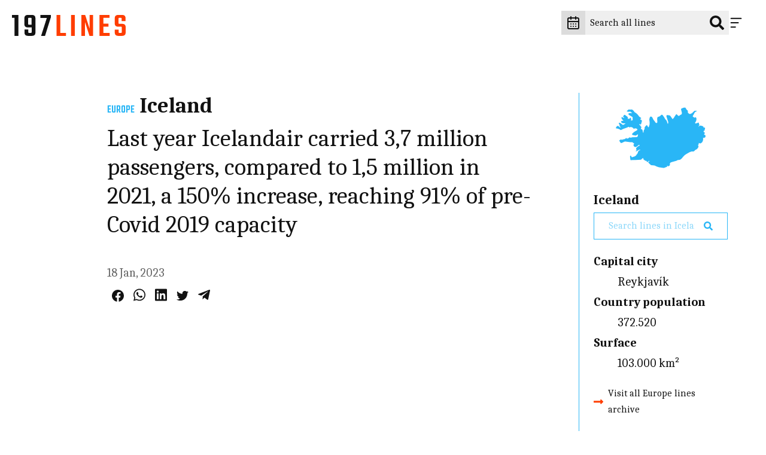

--- FILE ---
content_type: text/html; charset=UTF-8
request_url: https://197lines.com/last-year-icelandair-carried-3-7-million-passengers-compared-to-1-5-million-in-2021-a-150-increase-reaching-91-of-pre-covid-2019-capacity
body_size: 14077
content:
<!DOCTYPE html>
<html lang="en" class="no-js" prefix="og: http://ogp.me/ns#">
	<head><meta charset="utf-8"><meta name="viewport" content="width=device-width, initial-scale=1"><meta name="format-detection" content="telephone=no"><link rel="preconnect"         href="https://fonts.gstatic.com" crossorigin><link rel="preload" as="font"  href="/static/fonts/MapGlyphs-subset.woff2" type="font/woff2" crossorigin><link rel="preload" as="style" href="https://fonts.googleapis.com/css2?family=Caladea:ital,wght@0,400;0,700;1,400&family=Teko:wght@500&display=swap"><link rel="stylesheet" href="https://fonts.googleapis.com/css2?family=Caladea:ital,wght@0,400;0,700;1,400&family=Teko:wght@500&display=swap" media="print" onload="this.media='all'" /><noscript><link rel="stylesheet" href="https://fonts.googleapis.com/css2?family=Caladea:ital,wght@0,400;0,700;1,400&family=Teko:wght@500&display=swap" /></noscript><style>.c-drawer__links,.c-list-continents__countries,.c-list-continents__list{list-style:none;margin:0;padding-left:0}@font-face{font-display:block;font-family:MapGlyphs;font-style:normal;font-weight:400;src:url(/static/fonts/MapGlyphs-subset.woff2) format("woff2");src:url(/static/fonts/MapGlyphs-subset.woff2) format("woff2"),url(/static/fonts/MapGlyphs-subset.woff) format("woff"),url(/static/fonts/MapGlyphs.ttf) format("truetype"),url(/static/fonts/MapGlyphs.svg#mapglyphs) format("svg")}@font-face{ascent-override:90%;descent-override:25%;font-family:Caladea fallback;line-gap-override:0%;size-adjust:101.24%;src:local("Times New Roman")}@font-face{ascent-override:95.8%;descent-override:47.5%;font-family:Teko fallback;line-gap-override:0%;size-adjust:65.84%;src:local("Arial")}.c-drawer__link,.h1,.h3,h1,h2{color:var(--color-dark);margin:0 0 1em;padding:0}.h3{font-size:2rem;line-height:1.2}.c-drawer__link{font-family:Teko,Teko fallback,sans-serif;font-size:1.6875rem;font-weight:500;line-height:1;text-transform:uppercase}.t-bg--america{background-color:var(--color-background)}.c-line__body{color:var(--color-dark);margin-bottom:.5rem;padding:0}html{-ms-text-size-adjust:100%;-webkit-text-size-adjust:100%;line-height:1.15}h1{font-size:2em;margin:.67em 0}hr{box-sizing:initial;color:inherit;height:0}button,input{margin:0}button{text-transform:none}button{-webkit-appearance:button}[type=search]{-webkit-appearance:textfield;outline-offset:-2px}::-webkit-inner-spin-button,::-webkit-outer-spin-button{height:auto}::-webkit-input-placeholder{color:inherit;opacity:.54}::-webkit-search-decoration{-webkit-appearance:none}::-webkit-file-upload-button{-webkit-appearance:button;font:inherit}::-moz-focus-inner{border-style:none;padding:0}:-moz-focusring{outline:ButtonText dotted 1px}:-moz-ui-invalid{box-shadow:none}.c-header__icon,.c-list-continents__toggle{-webkit-appearance:none;background-color:#0000;border:none;line-height:normal;padding:0}.c-drawer__links,.c-linelist,.c-list-continents__countries,.c-list-continents__list{list-style:none;margin:0;padding-left:0}:root{--color-background:#fff;--color-text:#646464;--color-border:#ccc;--color-dark:#121212;--color-table-bg:#efefef;--color-table-head-bg:#dcdcdc}@media (prefers-color-scheme:dark){:root{--color-background:#2a2a2e;--color-text:#dcdcdc;--color-border:#999;--color-dark:#999;--color-table-bg:#646464;--color-table-head-bg:#999}}*{box-sizing:border-box}:after,:before{box-sizing:inherit}html{scroll-behavior:smooth}body{background-color:var(--color-background);margin:0;min-width:22.1875rem;padding:0}ul{padding:0 0 1.6875rem 2.25rem}hr{border:0;border-bottom:.0625rem dotted var(--color-dark);margin:1.5rem 0;padding:0}hr,hr:after{display:block}hr:after{border-top:.0625rem dotted var(--color-dark);content:"";height:.3125rem}[type=search]{-webkit-appearance:none;appearance:none;border-radius:0}*{-webkit-font-smoothing:antialiased;-moz-osx-font-smoothing:grayscale;font-family:inherit;line-height:inherit}body{color:var(--color-text);font-family:Caladea,Caladea fallback,serif;font-size:1.125rem;font-weight:400;line-height:1.7}p{line-height:1.5;margin:0;padding:0 0 1.6875rem}@media (min-width:64em){ul{padding:0 0 1.875rem 2.5rem}body{font-size:1.25rem}p{padding:0 0 1.875rem}}a{color:#ff3d00;text-decoration:none}.c-drawer__link,.h1,.h3,.h5,h1,h2,h3,h4{color:var(--color-dark);margin:0 0 1em;padding:0}.h1,h1{font-size:3.375rem;line-height:1.2}@media (min-width:64em){.h1,h1{font-size:3.75rem}}h2{font-size:2.25rem;line-height:1.2}@media (min-width:64em){h2{font-size:2.5rem}}.h3,h3{font-size:2rem;line-height:1.2}@media (min-width:64em){.h3,h3{font-size:2.25rem}}.c-drawer__link,h4{font-family:Teko,Teko fallback,sans-serif;font-size:1.6875rem;font-weight:500;line-height:1;text-transform:uppercase}@media (min-width:64em){.c-drawer__link,h4{font-size:1.875rem}}.h5{font-size:1.25rem;font-weight:700;line-height:1.2}.t-bg--africa{--color-background:#a1887f;background-color:var(--color-background)}.t-txt--africa{--color-text:#a1887f;color:var(--color-text)}.t-border--africa{--color-border:#a1887f}.t--africa,.t-border--africa{border-color:var(--color-border)}.t--africa{--color-background:#a1887f;--color-text:#a1887f;--color-border:#a1887f;color:var(--color-text)}.t--africa,.t-bg--america{background-color:var(--color-background)}.t-bg--america{--color-background:#fb8c00}.t-txt--america{--color-text:#fb8c00;color:var(--color-text)}.t-bg--asia{background-color:var(--color-background)}.t-bg--asia{--color-background:#9575cd}.t-txt--asia{--color-text:#9575cd;color:var(--color-text)}.t-bg--europe{background-color:var(--color-background)}.t-bg--europe{--color-background:#29b6f6}.t-txt--europe{--color-text:#29b6f6;color:var(--color-text)}.t-bg--oceania{background-color:var(--color-background)}.t-bg--oceania{--color-background:#7cb342}.t-txt--oceania{--color-text:#7cb342;color:var(--color-text)}.o-wrapper{margin-left:auto;margin-right:auto;max-width:calc(100% - 2rem)}@media (min-width:48em){.o-wrapper{max-width:calc(100% - 2rem)}.o-flex-wrapper{display:flex;flex-direction:row}.o-flex-wrapper__main{margin-right:1.5rem;width:74%}}.o-wrapper--right{padding-left:9%}.o-flex-wrapper__aside{margin-top:5rem}@media (min-width:48em){.o-flex-wrapper__aside{margin-top:0;width:26%}}.o-module{margin-bottom:1.5rem;margin-top:1.5rem}@media (min-width:48em){.o-module{margin-bottom:2.5rem;margin-top:2.5rem}}@media (min-width:64em){.h5{font-size:1.375rem}.o-wrapper{max-width:90%}.o-flex-wrapper__main{margin-right:5rem}.o-module{margin-bottom:5rem;margin-top:5rem}}.c-maps{-webkit-font-smoothing:antialiased;-moz-osx-font-smoothing:grayscale;color:inherit;display:inline-block;font-style:normal;font-weight:400;line-height:1}[class*=c-map-]{font-family:MapGlyphs}.c-logo{background-color:#fff;max-width:8.125rem;padding:1.5625rem 1.25rem;width:100%}@media (min-width:64em){.c-logo{max-width:14.375rem}}.c-logo__197{fill:#ff3d00}@media (prefers-color-scheme:dark){.c-logo{background-color:#0000}.c-logo__197{fill:#dcdcdc}}.c-logo__lines{fill:#121212}@media (prefers-color-scheme:dark){.c-logo__lines{fill:#ff3d00}}.c-icon{fill:var(--color-dark);stroke:var(--color-dark);width:1.5rem}.c-icon--social{width:1.25rem}.c-icon--accent{fill:#ff3d00;stroke:#ff3d00}.c-header{position:relative;z-index:600}.c-header__wrapper{display:flex;flex-direction:row;justify-content:flex-end;min-height:4.6875rem;padding-bottom:1rem;padding-right:1.875rem;padding-top:1rem;width:100%}.c-header__logo{display:block;left:0;position:fixed;top:0;z-index:600}.c-header__content{grid-gap:1rem;align-items:center;display:flex;gap:1rem;justify-content:flex-end}.c-header__content>*{line-height:0}.c-header__input{position:relative}.c-header__icon-search{position:absolute;right:.5rem;top:50%;transform:translateY(-50%)}.c-header__search{background-color:#efefef;border:0;color:#0000;font-size:1rem;line-height:1.5rem;padding:.5rem 0;width:2.75rem}.c-header__search::-webkit-input-placeholder{color:#0000;opacity:0}@media (min-width:48em){.c-header__search::-webkit-input-placeholder{color:var(--color-dark);opacity:1}}.c-header__search:-moz-placeholder{color:#0000;opacity:0}@media (min-width:48em){.c-header__search:-moz-placeholder{color:var(--color-dark);opacity:1}}.c-header__search::-moz-placeholder{color:#0000;opacity:0}@media (min-width:48em){.c-header__search::-moz-placeholder{color:var(--color-dark);opacity:1}}.c-header__search:-ms-input-placeholder{color:#0000;opacity:0}@media (min-width:48em){.c-header__search:-ms-input-placeholder{color:var(--color-dark);opacity:1}.c-header__search{color:var(--color-dark);padding:.5rem 2.5rem .5rem .5rem;width:15rem}}.c-header__icon{padding:.5rem .5rem .5rem 0;position:relative;z-index:610}@media (prefers-color-scheme:dark){.c-header__search{background-color:#121212}.c-header__icon{stroke:#fff}}.c-header__close{display:none}.c-header__datepicker{background:#dcdcdc;border:none;padding:.5rem}@media screen and (prefers-color-scheme:dark){.c-header__datepicker{background:#121212}}.c-header__icon-calendar{fill:none!important}.c-drawer{bottom:0;display:flex;justify-content:flex-end;left:0;position:fixed;right:0;top:0;transform:translateX(100%);z-index:600}.c-drawer__content{background-color:#dcdcdc;overflow-y:auto;padding-left:1.875rem;padding-right:5rem;scrollbar-color:#efefef #dcdcdc;scrollbar-width:thin;width:21.875rem}.c-drawer__content::-webkit-scrollbar{width:12px}.c-drawer__content::-webkit-scrollbar-track{background:#dcdcdc}.c-drawer__content::-webkit-scrollbar-thumb{background-color:#efefef;border:3px solid #dcdcdc;border-radius:20px}.c-drawer__links{padding-top:2.5rem}.c-drawer__item{border-bottom:1px dotted #999;padding:1rem 0}.c-drawer__item:first-of-type{padding-top:0}.c-drawer__link{font-family:Caladea,Caladea fallback,serif;margin:0;text-transform:none}.c-drawer__search-by{font-size:1rem;font-weight:700;padding-bottom:0}.c-country-title{margin:0}.c-country-title--continent{color:var(--color-text);font-family:Teko,Teko fallback,sans-serif;text-transform:uppercase}.c-line-header{align-items:baseline;display:flex;margin-bottom:.5rem}.c-line-header__continent{font-size:1.125rem;margin-right:.5rem}.c-line-header__country{margin-bottom:0}.c-list-continents__item{border-bottom:.0625rem dotted var(--color-dark)}.c-list-continents__toggle{align-items:center;color:var(--color-dark);display:flex;flex-wrap:wrap;font-size:1.25rem;justify-content:space-between;padding:1rem 0;width:100%}@media (prefers-color-scheme:dark){.c-drawer__content{background-color:#121212;scrollbar-color:#efefef #121212;scrollbar-width:thin}.c-drawer__content::-webkit-scrollbar{width:12px}.c-drawer__content::-webkit-scrollbar-track{background:#121212}.c-drawer__content::-webkit-scrollbar-thumb{background-color:#efefef;border:3px solid #121212;border-radius:20px}.c-list-continents__toggle{color:#fff}.c-list-continents__toggle .c-icon{fill:#fff}}.c-list-continents__toggle .c-icon{width:.75rem}.c-list-continents__countries{background-color:#efefef;display:none;flex-basis:100%;margin-top:1rem;max-height:17.4375rem;overflow-y:scroll;padding-bottom:0;scrollbar-color:#efefef #dcdcdc;scrollbar-width:thin}.c-list-continents__countries::-webkit-scrollbar{width:12px}.c-list-continents__countries::-webkit-scrollbar-track{background:#dcdcdc}.c-list-continents__countries::-webkit-scrollbar-thumb{background-color:#efefef;border:3px solid #dcdcdc;border-radius:20px}@media (prefers-color-scheme:dark){.c-list-continents__countries{background-color:#121212;scrollbar-color:#efefef #121212;scrollbar-width:thin}.c-list-continents__countries::-webkit-scrollbar{width:12px}.c-list-continents__countries::-webkit-scrollbar-track{background:#121212}.c-list-continents__countries::-webkit-scrollbar-thumb{background-color:#efefef;border:3px solid #121212;border-radius:20px}}.c-list-continents__country{border-bottom:.0625rem dotted var(--color-dark);text-align:left}.c-list-continents__link{background-color:#0000;color:var(--color-dark);display:block;padding:.5rem 1rem}@media (prefers-color-scheme:dark){.c-list-continents__link{color:#fff}}.c-share{font-size:0;padding:.5rem}.c-share__social{color:var(--color-dark);display:inline-block}@media (prefers-color-scheme:dark){.c-share__social{color:var(--color-text)}}.c-share__social+.c-share__social{margin-left:1rem}.c-share__social svg{fill:currentColor;stroke:currentColor}.c-line{background-color:inherit;border-bottom:.0625rem dotted #999;display:flex;padding:1.5rem 0}.c-line__map{font-family:sans-serif;font-size:4.0625rem;line-height:4.0625rem;margin-right:1rem;width:5.625rem}@media (min-width:48em){.c-line{padding:2.5rem 0}.c-line__map{font-size:6.25rem;margin-right:1.5rem;width:7.5rem}.c-line__share{margin-left:auto}}.c-line--nomap .c-line__map{display:none}.c-line__content{position:relative;width:100%}@media (max-width:47.99em){.c-line__share{order:4}}.c-archive{border-left:.0625rem solid var(--color-border);display:flex;flex-direction:column;padding-bottom:5rem;padding-left:1.5rem}.c-archive__map{line-height:0;margin-bottom:1rem;text-align:center}.c-archive__map .c-maps{font-size:9.375rem;height:9.375rem}.c-archive__country{margin-bottom:.5rem}.c-archive__extrainfo{color:var(--color-dark)}.c-archive__extrainfo dt{font-weight:700}.c-archive__visit{align-items:center;display:flex}.c-archive__link{color:var(--color-dark);font-size:1rem}.c-archive__icon{margin-right:.5rem;width:1rem}.c-line-entry__title{font-weight:400}.c-filters__input-icon-search{color:#121212;width:1rem}[class*=t--] .c-filters__input-icon-search{color:var(--color-text)}.c-filters__search-bar-wrapper{grid-gap:1rem;align-items:center;background-color:#efefef;display:flex;gap:1rem;padding:.25rem 1.5rem;width:25rem}@media (prefers-color-scheme:dark){.c-filters__input-icon-search{color:#2a2a2e}.c-filters__search-bar-wrapper{background-color:#dcdcdc}.c-filters__search-input{color:var(--color-text)}}@media (min-width:48em){.c-filters__search-bar-wrapper{width:37.5rem}}.c-filters__search-bar-wrapper--full-width{width:100%}.c-filters__search-bar-wrapper[class*=t--]{background-color:#0000;border:1px solid var(--color-border);color:var(--color-text)}.c-filters__search-input{background-color:#0000;border:0;color:var(--color-text);font-size:1rem;padding:.25rem 0;width:100%}.c-filters__search-input[class*=t--]{color:var(--color-text)}.u-m0{margin:0!important}</style><link href="/static/css/style.da2c7de6d7.css" rel="stylesheet" media="print" onload="this.onload=null;this.media='all'"><noscript><link href="/static/css/style.da2c7de6d7.css" rel="stylesheet"></noscript><link rel="icon" href="https://197lines.com/assets/_32x32_fit_center-center_90_none/favicon.png" sizes="32x32"><link rel="apple-touch-icon" href="https://197lines.com/assets/_180x180_fit_center-center_90_none/favicon.png"><link rel="manifest" href="/manifest.webmanifest"><title>Last year Icelandair carried 3,7 million passengers, compared to 1,5 million in 2021, a 150% increase, reaching 91% of pre-Covid 2019 capacity - 197lines</title><meta name="description" content=""><meta property="fb:app_id" content=""><meta property="og:url" content="https://197lines.com/last-year-icelandair-carried-3-7-million-passengers-compared-to-1-5-million-in-2021-a-150-increase-reaching-91-of-pre-covid-2019-capacity"><meta property="og:type" content="website"><meta property="og:title" content="- 197lines"><meta property="og:image" content="https://197lines.com/share/last-year-icelandair-carried-3-7-million-passengers-compared-to-1-5-million-in-2021-a-150-increase-r46606.png"><meta property="og:image:width" content="1200"><meta property="og:image:height" content="630"><meta property="og:description" content=""><meta property="og:site_name" content="197lines"><meta property="og:locale" content="en_US"><meta property="og:locale:alternate" content="en_US"><meta name="twitter:card" content="summary_large_image"><meta name="twitter:site" content=""><meta name="twitter:url" content="https://197lines.com/last-year-icelandair-carried-3-7-million-passengers-compared-to-1-5-million-in-2021-a-150-increase-reaching-91-of-pre-covid-2019-capacity"><meta name="twitter:title" content="- 197lines"><meta name="twitter:description" content=""><meta name="twitter:image" content="https://197lines.com/share/last-year-icelandair-carried-3-7-million-passengers-compared-to-1-5-million-in-2021-a-150-increase-r46606.png"><link rel="home" href="https://197lines.com/"><link rel="canonical" href="https://197lines.com/last-year-icelandair-carried-3-7-million-passengers-compared-to-1-5-million-in-2021-a-150-increase-reaching-91-of-pre-covid-2019-capacity"><!-- Global site tag (gtag.js) - Google Analytics --><script async src="https://www.googletagmanager.com/gtag/js?id=G-8ZNJEMC1C7"></script><script>
  window.dataLayer = window.dataLayer || [];
  function gtag(){dataLayer.push(arguments);}
  gtag('js', new Date());

  gtag('config', 'G-8ZNJEMC1C7');
</script><script type="text/javascript">
var _iub = _iub || [];
_iub.csConfiguration = {"ccpaAcknowledgeOnDisplay":true,"ccpaApplies":true,"consentOnContinuedBrowsing":false,"cookiePolicyInOtherWindow":true,"enableCcpa":true,"invalidateConsentWithoutLog":true,"lang":"en-GB","perPurposeConsent":true,"siteId":2562994,"whitelabel":false,"cookiePolicyId":40015018, "banner":{ "acceptButtonCaptionColor":"#FFFFFF","acceptButtonColor":"#FF3D00","acceptButtonDisplay":true,"backgroundColor":"#EFEFEF","closeButtonRejects":true,"customizeButtonCaptionColor":"#FFFFFF","customizeButtonColor":"#FF3D00","customizeButtonDisplay":true,"explicitWithdrawal":true,"listPurposes":true,"position":"bottom","rejectButtonCaptionColor":"#000000","rejectButtonColor":"#FFFFFF","rejectButtonDisplay":true,"textColor":"#000000","customizeButtonCaption":"Choose and customize","rejectButtonCaption":" Continue without accepting" }};
</script><script type="text/javascript" src="//cdn.iubenda.com/cs/ccpa/stub.js"></script><script type="text/javascript" src="//cdn.iubenda.com/cs/iubenda_cs.js" charset="UTF-8" async></script></head>
	<body dir="ltr">
													
<header class="c-header j-header ">
	<div class="c-header__wrapper">
		<a class="c-header__logo" href="https://197lines.com/" aria-label="197 lines logo">
			<svg xmlns="http://www.w3.org/2000/svg" class="c-logo" viewBox="0 0 516 96" aria-hidden="true">
				<path class="c-logo__197" d="M497.5 81.3c-.6.6-1.7.8-3.3.8h-5.8c-1.7 0-2.9-.3-3.5-.8-.6-.6-.9-1.6-.9-3.3V67.3h-17.4v13.2c0 10 5.5 15 16.5 15h16.3c11 0 16.5-5 16.5-15v-25c0-9.9-5.3-14.8-15.9-14.8h-12c-1.7 0-2.9-.3-3.5-.8-.6-.6-.9-1.6-.9-3.3V17.4c0-1.6.3-2.7.9-3.3s1.8-.8 3.5-.8h5.8c1.6 0 2.7.3 3.3.8.6.6.9 1.6.9 3.3v10.9h17.6V15c0-10-5.4-15-16.3-15h-16.6c-10.9 0-16.3 5-16.3 15v23.5c0 10.1 5.2 15.1 15.6 15.1h12.3c1.6 0 2.7.3 3.3.8.6.6.9 1.6.9 3.3v20.4c-.1 1.6-.4 2.7-1 3.2m-82.8-28h23.5V39.8h-23.5V13.3h27.8V0h-45.4v95.5h46.6V82.2h-29.1V53.3h.1zm-62.5 9L332.1 0h-16.8v95.5h16V32.2l20.4 63.2H368V0h-15.9v62.3h.1zM268 95.5h17.4V0H268v95.5zM219.5 0h-17.4v95.5H245V82.2h-25.4V0h-.1z" fill="currentColor"/>
				<path class="c-logo__lines" d="M128.7 0v14.1h29.4l-25.9 81.4H150l26.6-85.2V0h-47.9zM74.3 43.7c-.6-.6-.9-1.6-.9-3.3v-23c0-1.6.3-2.7.9-3.3s1.7-.8 3.3-.8H85c1.6 0 2.7.3 3.3.8.6.6.9 1.6.9 3.3v27.1H77.7c-1.6 0-2.8-.3-3.4-.8M56.3 15v27.1c0 10 5.5 15 16.5 15h16.5v21c0 1.6-.3 2.7-.9 3.3-.6.6-1.7.8-3.3.8h-6.8c-1.6 0-2.7-.3-3.3-.8-.6-.6-.9-1.6-.9-3.3v-12H56.9v14.4c0 10 5.5 15 16.5 15h16.5c11 0 16.5-5 16.5-15V15c0-10-5.5-15-16.5-15H72.8c-11 0-16.5 5-16.5 15M0 0v13.3h11.8v82.2h17.4V0H0z" fill="currentColor"/>
			</svg>
		</a>

		<div class="c-header__content">
			<div id="datepicker">
				<button aria-label="explore lines by date" class="c-header__datepicker" disabled>
					<svg xmlns="http://www.w3.org/2000/svg" viewBox="0 0 24 24" class="c-header__icon-calendar c-icon" fill="none" stroke="currentColor" stroke-width="2" stroke-linecap="round" stroke-linejoin="round"><path d="M8 2v4"/><path d="M16 2v4"/><rect width="18" height="18" x="3" y="4" rx="2"/><path d="M3 10h18"/><path d="M8 14h.01"/><path d="M12 14h.01"/><path d="M16 14h.01"/><path d="M8 18h.01"/><path d="M12 18h.01"/><path d="M16 18h.01"/></svg>
				</button>
			</div>
			<form class="c-header__form" action="https://197lines.com/search/results">
				<div class="c-header__input">
					<label class="c-header__label" for="q">
						<svg xmlns="http://www.w3.org/2000/svg" viewBox="0 0 512 512" class="c-header__icon-search c-icon" fill="currentColor"><path d="M505 442.7L405.3 343c-4.5-4.5-10.6-7-17-7H372c27.6-35.3 44-79.7 44-128C416 93.1 322.9 0 208 0S0 93.1 0 208s93.1 208 208 208c48.3 0 92.7-16.4 128-44v16.3c0 6.4 2.5 12.5 7 17l99.7 99.7c9.4 9.4 24.6 9.4 33.9 0l28.3-28.3c9.4-9.4 9.4-24.6.1-34zM208 336c-70.7 0-128-57.2-128-128 0-70.7 57.2-128 128-128 70.7 0 128 57.2 128 128 0 70.7-57.2 128-128 128z" /></svg>
					</label>
					<input class="c-header__search" type="search" placeholder="Search all lines" aria-label="Search all lines" name="q" id="q" value="">
				</div>
			</form>
			<button class="c-header__icon j-header__toggle" data-togglr-toggle="is-active" data-togglr-target=".j-drawer, .j-header, body" aria-label="Menu">
				<svg class="c-icon c-header__hamburger" fill='none' stroke='currentColor' stroke-width='8' stroke-dashoffset='0' stroke-dasharray='0' stroke-linecap='round' stroke-linejoin='round' xmlns='http://www.w3.org/2000/svg' viewBox='0 0 100 100'><line x1="15" y1="20" x2="85" y2="20" /> <line x1="15" y1="50" x2="65" y2="50" /> <line x1="15" y1="80" x2="45" y2="80" /></svg>				<svg class="c-icon c-header__close" fill='none' stroke='currentColor' stroke-width='8' stroke-dashoffset='0' stroke-dasharray='0' stroke-linecap='round' stroke-linejoin='round' xmlns='http://www.w3.org/2000/svg' viewBox='0 0 100 100'><line x1="15" y1="15" x2="85" y2="85" /> <line x1="85" y1="15" x2="15" y2="85" /></svg>			</button>
		</div>
	</div>

	<nav class="c-drawer j-drawer "  data-togglr-target=".j-drawer, .j-header, body" data-togglr-remove="is-active">
  <div class="c-drawer__content">
    <ul class="c-drawer__links">
              <li class="c-drawer__item">
          <a href="https://197lines.com/about-197lines" title="About 197lines" class="c-drawer__link">About 197lines</a>
        </li>
              <li class="c-drawer__item">
          <a href="https://197lines.com/international-days" title="International Days" class="c-drawer__link">International Days</a>
        </li>
          </ul>

    <p class="c-drawer__search-by">Explore lines by country</p>
    
<div class="c-list-continents c-drawer__continents">
  <ul class="c-list-continents__list">
          <li class="c-list-continents__item" id="filter-asia-d">
        <button
          class="c-list-continents__toggle"
          data-togglr-exclusive="is-open"
          data-togglr-target="#filter-asia-d"
        >
          Asia
          <svg xmlns="http://www.w3.org/2000/svg" class="c-icon c-drawer__continents" viewBox="0 0 320 512"><path d="M143 352.3L7 216.3c-9.4-9.4-9.4-24.6 0-33.9l22.6-22.6c9.4-9.4 24.6-9.4 33.9 0l96.4 96.4 96.4-96.4c9.4-9.4 24.6-9.4 33.9 0l22.6 22.6c9.4 9.4 9.4 24.6 0 33.9l-136 136c-9.2 9.4-24.4 9.4-33.8 0z"/></svg>        </button>
        <ul class="c-list-continents__countries">
                  <li class="c-list-continents__country">
            <a href="https://197lines.com/filter/afghanistan" class="t-txt--asia c-list-continents__link">Afghanistan</a>
          </li>
                  <li class="c-list-continents__country">
            <a href="https://197lines.com/filter/armenia" class="t-txt--asia c-list-continents__link">Armenia</a>
          </li>
                  <li class="c-list-continents__country">
            <a href="https://197lines.com/filter/azerbaijan" class="t-txt--asia c-list-continents__link">Azerbaijan</a>
          </li>
                  <li class="c-list-continents__country">
            <a href="https://197lines.com/filter/bahrain" class="t-txt--asia c-list-continents__link">Bahrain</a>
          </li>
                  <li class="c-list-continents__country">
            <a href="https://197lines.com/filter/bangladesh" class="t-txt--asia c-list-continents__link">Bangladesh</a>
          </li>
                  <li class="c-list-continents__country">
            <a href="https://197lines.com/filter/bhutan" class="t-txt--asia c-list-continents__link">Bhutan</a>
          </li>
                  <li class="c-list-continents__country">
            <a href="https://197lines.com/filter/brunei" class="t-txt--asia c-list-continents__link">Brunei</a>
          </li>
                  <li class="c-list-continents__country">
            <a href="https://197lines.com/filter/cambodia" class="t-txt--asia c-list-continents__link">Cambodia</a>
          </li>
                  <li class="c-list-continents__country">
            <a href="https://197lines.com/filter/china" class="t-txt--asia c-list-continents__link">China</a>
          </li>
                  <li class="c-list-continents__country">
            <a href="https://197lines.com/filter/cyprus" class="t-txt--asia c-list-continents__link">Cyprus</a>
          </li>
                  <li class="c-list-continents__country">
            <a href="https://197lines.com/filter/east-timor" class="t-txt--asia c-list-continents__link">East Timor</a>
          </li>
                  <li class="c-list-continents__country">
            <a href="https://197lines.com/filter/georgia" class="t-txt--asia c-list-continents__link">Georgia</a>
          </li>
                  <li class="c-list-continents__country">
            <a href="https://197lines.com/filter/india" class="t-txt--asia c-list-continents__link">India</a>
          </li>
                  <li class="c-list-continents__country">
            <a href="https://197lines.com/filter/indonesia" class="t-txt--asia c-list-continents__link">Indonesia</a>
          </li>
                  <li class="c-list-continents__country">
            <a href="https://197lines.com/filter/iran" class="t-txt--asia c-list-continents__link">Iran</a>
          </li>
                  <li class="c-list-continents__country">
            <a href="https://197lines.com/filter/iraq" class="t-txt--asia c-list-continents__link">Iraq</a>
          </li>
                  <li class="c-list-continents__country">
            <a href="https://197lines.com/filter/israel" class="t-txt--asia c-list-continents__link">Israel</a>
          </li>
                  <li class="c-list-continents__country">
            <a href="https://197lines.com/filter/japan" class="t-txt--asia c-list-continents__link">Japan</a>
          </li>
                  <li class="c-list-continents__country">
            <a href="https://197lines.com/filter/jordan" class="t-txt--asia c-list-continents__link">Jordan</a>
          </li>
                  <li class="c-list-continents__country">
            <a href="https://197lines.com/filter/kazakhstan" class="t-txt--asia c-list-continents__link">Kazakhstan</a>
          </li>
                  <li class="c-list-continents__country">
            <a href="https://197lines.com/filter/kuwait" class="t-txt--asia c-list-continents__link">Kuwait</a>
          </li>
                  <li class="c-list-continents__country">
            <a href="https://197lines.com/filter/kyrgyzstan" class="t-txt--asia c-list-continents__link">Kyrgyzstan</a>
          </li>
                  <li class="c-list-continents__country">
            <a href="https://197lines.com/filter/laos" class="t-txt--asia c-list-continents__link">Laos</a>
          </li>
                  <li class="c-list-continents__country">
            <a href="https://197lines.com/filter/lebanon" class="t-txt--asia c-list-continents__link">Lebanon </a>
          </li>
                  <li class="c-list-continents__country">
            <a href="https://197lines.com/filter/malaysia" class="t-txt--asia c-list-continents__link">Malaysia</a>
          </li>
                  <li class="c-list-continents__country">
            <a href="https://197lines.com/filter/maldives" class="t-txt--asia c-list-continents__link">Maldives</a>
          </li>
                  <li class="c-list-continents__country">
            <a href="https://197lines.com/filter/mongolia" class="t-txt--asia c-list-continents__link">Mongolia</a>
          </li>
                  <li class="c-list-continents__country">
            <a href="https://197lines.com/filter/myanmar" class="t-txt--asia c-list-continents__link">Myanmar</a>
          </li>
                  <li class="c-list-continents__country">
            <a href="https://197lines.com/filter/nepal" class="t-txt--asia c-list-continents__link">Nepal</a>
          </li>
                  <li class="c-list-continents__country">
            <a href="https://197lines.com/filter/north-korea" class="t-txt--asia c-list-continents__link">North Korea</a>
          </li>
                  <li class="c-list-continents__country">
            <a href="https://197lines.com/filter/oman" class="t-txt--asia c-list-continents__link">Oman</a>
          </li>
                  <li class="c-list-continents__country">
            <a href="https://197lines.com/filter/pakistan" class="t-txt--asia c-list-continents__link">Pakistan</a>
          </li>
                  <li class="c-list-continents__country">
            <a href="https://197lines.com/filter/palestine" class="t-txt--asia c-list-continents__link">Palestine</a>
          </li>
                  <li class="c-list-continents__country">
            <a href="https://197lines.com/filter/philippines" class="t-txt--asia c-list-continents__link">Philippines</a>
          </li>
                  <li class="c-list-continents__country">
            <a href="https://197lines.com/filter/qatar" class="t-txt--asia c-list-continents__link">Qatar</a>
          </li>
                  <li class="c-list-continents__country">
            <a href="https://197lines.com/filter/saudi-arabia" class="t-txt--asia c-list-continents__link">Saudi Arabia</a>
          </li>
                  <li class="c-list-continents__country">
            <a href="https://197lines.com/filter/singapore" class="t-txt--asia c-list-continents__link">Singapore</a>
          </li>
                  <li class="c-list-continents__country">
            <a href="https://197lines.com/filter/south-korea" class="t-txt--asia c-list-continents__link">South Korea</a>
          </li>
                  <li class="c-list-continents__country">
            <a href="https://197lines.com/filter/sri-lanka" class="t-txt--asia c-list-continents__link">Sri Lanka</a>
          </li>
                  <li class="c-list-continents__country">
            <a href="https://197lines.com/filter/syria" class="t-txt--asia c-list-continents__link">Syria</a>
          </li>
                  <li class="c-list-continents__country">
            <a href="https://197lines.com/filter/taiwan" class="t-txt--asia c-list-continents__link">Taiwan</a>
          </li>
                  <li class="c-list-continents__country">
            <a href="https://197lines.com/filter/tajikistan" class="t-txt--asia c-list-continents__link">Tajikistan</a>
          </li>
                  <li class="c-list-continents__country">
            <a href="https://197lines.com/filter/thailand" class="t-txt--asia c-list-continents__link">Thailand</a>
          </li>
                  <li class="c-list-continents__country">
            <a href="https://197lines.com/filter/turkey" class="t-txt--asia c-list-continents__link">Turkey</a>
          </li>
                  <li class="c-list-continents__country">
            <a href="https://197lines.com/filter/turkmenistan" class="t-txt--asia c-list-continents__link">Turkmenistan</a>
          </li>
                  <li class="c-list-continents__country">
            <a href="https://197lines.com/filter/united-arab-emirates" class="t-txt--asia c-list-continents__link">United Arab Emirates</a>
          </li>
                  <li class="c-list-continents__country">
            <a href="https://197lines.com/filter/uzbekistan" class="t-txt--asia c-list-continents__link">Uzbekistan</a>
          </li>
                  <li class="c-list-continents__country">
            <a href="https://197lines.com/filter/vietnam" class="t-txt--asia c-list-continents__link">Vietnam</a>
          </li>
                  <li class="c-list-continents__country">
            <a href="https://197lines.com/filter/yemen" class="t-txt--asia c-list-continents__link">Yemen</a>
          </li>
                </ul>
      </li>
          <li class="c-list-continents__item" id="filter-europe-d">
        <button
          class="c-list-continents__toggle"
          data-togglr-exclusive="is-open"
          data-togglr-target="#filter-europe-d"
        >
          Europe
          <svg xmlns="http://www.w3.org/2000/svg" class="c-icon c-drawer__continents" viewBox="0 0 320 512"><path d="M143 352.3L7 216.3c-9.4-9.4-9.4-24.6 0-33.9l22.6-22.6c9.4-9.4 24.6-9.4 33.9 0l96.4 96.4 96.4-96.4c9.4-9.4 24.6-9.4 33.9 0l22.6 22.6c9.4 9.4 9.4 24.6 0 33.9l-136 136c-9.2 9.4-24.4 9.4-33.8 0z"/></svg>        </button>
        <ul class="c-list-continents__countries">
                  <li class="c-list-continents__country">
            <a href="https://197lines.com/filter/albania" class="t-txt--europe c-list-continents__link">Albania</a>
          </li>
                  <li class="c-list-continents__country">
            <a href="https://197lines.com/filter/andorra" class="t-txt--europe c-list-continents__link">Andorra</a>
          </li>
                  <li class="c-list-continents__country">
            <a href="https://197lines.com/filter/austria" class="t-txt--europe c-list-continents__link">Austria</a>
          </li>
                  <li class="c-list-continents__country">
            <a href="https://197lines.com/filter/belarus" class="t-txt--europe c-list-continents__link">Belarus</a>
          </li>
                  <li class="c-list-continents__country">
            <a href="https://197lines.com/filter/belgium" class="t-txt--europe c-list-continents__link">Belgium</a>
          </li>
                  <li class="c-list-continents__country">
            <a href="https://197lines.com/filter/bosnia-and-herzegovina" class="t-txt--europe c-list-continents__link">Bosnia and Herzegovina</a>
          </li>
                  <li class="c-list-continents__country">
            <a href="https://197lines.com/filter/bulgaria" class="t-txt--europe c-list-continents__link">Bulgaria</a>
          </li>
                  <li class="c-list-continents__country">
            <a href="https://197lines.com/filter/croatia" class="t-txt--europe c-list-continents__link">Croatia</a>
          </li>
                  <li class="c-list-continents__country">
            <a href="https://197lines.com/filter/czech-republic" class="t-txt--europe c-list-continents__link">Czech Republic</a>
          </li>
                  <li class="c-list-continents__country">
            <a href="https://197lines.com/filter/denmark" class="t-txt--europe c-list-continents__link">Denmark</a>
          </li>
                  <li class="c-list-continents__country">
            <a href="https://197lines.com/filter/estonia" class="t-txt--europe c-list-continents__link">Estonia</a>
          </li>
                  <li class="c-list-continents__country">
            <a href="https://197lines.com/filter/finland" class="t-txt--europe c-list-continents__link">Finland</a>
          </li>
                  <li class="c-list-continents__country">
            <a href="https://197lines.com/filter/france" class="t-txt--europe c-list-continents__link">France</a>
          </li>
                  <li class="c-list-continents__country">
            <a href="https://197lines.com/filter/germany" class="t-txt--europe c-list-continents__link">Germany</a>
          </li>
                  <li class="c-list-continents__country">
            <a href="https://197lines.com/filter/greece" class="t-txt--europe c-list-continents__link">Greece</a>
          </li>
                  <li class="c-list-continents__country">
            <a href="https://197lines.com/filter/hungary" class="t-txt--europe c-list-continents__link">Hungary</a>
          </li>
                  <li class="c-list-continents__country">
            <a href="https://197lines.com/filter/iceland" class="t-txt--europe c-list-continents__link">Iceland </a>
          </li>
                  <li class="c-list-continents__country">
            <a href="https://197lines.com/filter/ireland" class="t-txt--europe c-list-continents__link">Ireland</a>
          </li>
                  <li class="c-list-continents__country">
            <a href="https://197lines.com/filter/italy" class="t-txt--europe c-list-continents__link">Italy</a>
          </li>
                  <li class="c-list-continents__country">
            <a href="https://197lines.com/filter/kosovo" class="t-txt--europe c-list-continents__link">Kosovo </a>
          </li>
                  <li class="c-list-continents__country">
            <a href="https://197lines.com/filter/latvia" class="t-txt--europe c-list-continents__link">Latvia</a>
          </li>
                  <li class="c-list-continents__country">
            <a href="https://197lines.com/filter/liechtenstein" class="t-txt--europe c-list-continents__link">Liechtenstein</a>
          </li>
                  <li class="c-list-continents__country">
            <a href="https://197lines.com/filter/lithuania" class="t-txt--europe c-list-continents__link">Lithuania</a>
          </li>
                  <li class="c-list-continents__country">
            <a href="https://197lines.com/filter/luxembourg" class="t-txt--europe c-list-continents__link">Luxembourg</a>
          </li>
                  <li class="c-list-continents__country">
            <a href="https://197lines.com/filter/malta" class="t-txt--europe c-list-continents__link">Malta</a>
          </li>
                  <li class="c-list-continents__country">
            <a href="https://197lines.com/filter/moldova" class="t-txt--europe c-list-continents__link">Moldova</a>
          </li>
                  <li class="c-list-continents__country">
            <a href="https://197lines.com/filter/monaco" class="t-txt--europe c-list-continents__link">Monaco</a>
          </li>
                  <li class="c-list-continents__country">
            <a href="https://197lines.com/filter/montenegro" class="t-txt--europe c-list-continents__link">Montenegro </a>
          </li>
                  <li class="c-list-continents__country">
            <a href="https://197lines.com/filter/netherlands" class="t-txt--europe c-list-continents__link">Netherlands</a>
          </li>
                  <li class="c-list-continents__country">
            <a href="https://197lines.com/filter/north-macedonia" class="t-txt--europe c-list-continents__link">North Macedonia</a>
          </li>
                  <li class="c-list-continents__country">
            <a href="https://197lines.com/filter/norway" class="t-txt--europe c-list-continents__link">Norway</a>
          </li>
                  <li class="c-list-continents__country">
            <a href="https://197lines.com/filter/poland" class="t-txt--europe c-list-continents__link">Poland</a>
          </li>
                  <li class="c-list-continents__country">
            <a href="https://197lines.com/filter/portugal" class="t-txt--europe c-list-continents__link">Portugal</a>
          </li>
                  <li class="c-list-continents__country">
            <a href="https://197lines.com/filter/romania" class="t-txt--europe c-list-continents__link">Romania</a>
          </li>
                  <li class="c-list-continents__country">
            <a href="https://197lines.com/filter/russia" class="t-txt--europe c-list-continents__link">Russia</a>
          </li>
                  <li class="c-list-continents__country">
            <a href="https://197lines.com/filter/san-marino" class="t-txt--europe c-list-continents__link">San Marino</a>
          </li>
                  <li class="c-list-continents__country">
            <a href="https://197lines.com/filter/serbia" class="t-txt--europe c-list-continents__link">Serbia</a>
          </li>
                  <li class="c-list-continents__country">
            <a href="https://197lines.com/filter/slovakia" class="t-txt--europe c-list-continents__link">Slovakia</a>
          </li>
                  <li class="c-list-continents__country">
            <a href="https://197lines.com/filter/slovenia" class="t-txt--europe c-list-continents__link">Slovenia</a>
          </li>
                  <li class="c-list-continents__country">
            <a href="https://197lines.com/filter/spain" class="t-txt--europe c-list-continents__link">Spain</a>
          </li>
                  <li class="c-list-continents__country">
            <a href="https://197lines.com/filter/sweden" class="t-txt--europe c-list-continents__link">Sweden</a>
          </li>
                  <li class="c-list-continents__country">
            <a href="https://197lines.com/filter/switzerland" class="t-txt--europe c-list-continents__link">Switzerland</a>
          </li>
                  <li class="c-list-continents__country">
            <a href="https://197lines.com/filter/ukraine" class="t-txt--europe c-list-continents__link">Ukraine</a>
          </li>
                  <li class="c-list-continents__country">
            <a href="https://197lines.com/filter/united-kingdom" class="t-txt--europe c-list-continents__link">United Kingdom</a>
          </li>
                  <li class="c-list-continents__country">
            <a href="https://197lines.com/filter/vatican-city" class="t-txt--europe c-list-continents__link">Vatican City </a>
          </li>
                </ul>
      </li>
          <li class="c-list-continents__item" id="filter-africa-d">
        <button
          class="c-list-continents__toggle"
          data-togglr-exclusive="is-open"
          data-togglr-target="#filter-africa-d"
        >
          Africa
          <svg xmlns="http://www.w3.org/2000/svg" class="c-icon c-drawer__continents" viewBox="0 0 320 512"><path d="M143 352.3L7 216.3c-9.4-9.4-9.4-24.6 0-33.9l22.6-22.6c9.4-9.4 24.6-9.4 33.9 0l96.4 96.4 96.4-96.4c9.4-9.4 24.6-9.4 33.9 0l22.6 22.6c9.4 9.4 9.4 24.6 0 33.9l-136 136c-9.2 9.4-24.4 9.4-33.8 0z"/></svg>        </button>
        <ul class="c-list-continents__countries">
                  <li class="c-list-continents__country">
            <a href="https://197lines.com/filter/algeria" class="t-txt--africa c-list-continents__link">Algeria</a>
          </li>
                  <li class="c-list-continents__country">
            <a href="https://197lines.com/filter/angola" class="t-txt--africa c-list-continents__link">Angola</a>
          </li>
                  <li class="c-list-continents__country">
            <a href="https://197lines.com/filter/benin" class="t-txt--africa c-list-continents__link">Benin</a>
          </li>
                  <li class="c-list-continents__country">
            <a href="https://197lines.com/filter/botswana" class="t-txt--africa c-list-continents__link">Botswana</a>
          </li>
                  <li class="c-list-continents__country">
            <a href="https://197lines.com/filter/burkina-faso" class="t-txt--africa c-list-continents__link">Burkina Faso</a>
          </li>
                  <li class="c-list-continents__country">
            <a href="https://197lines.com/filter/burundi" class="t-txt--africa c-list-continents__link">Burundi</a>
          </li>
                  <li class="c-list-continents__country">
            <a href="https://197lines.com/filter/cameroon" class="t-txt--africa c-list-continents__link">Cameroon</a>
          </li>
                  <li class="c-list-continents__country">
            <a href="https://197lines.com/filter/cape-verde" class="t-txt--africa c-list-continents__link">Cape Verde</a>
          </li>
                  <li class="c-list-continents__country">
            <a href="https://197lines.com/filter/central-african-republic" class="t-txt--africa c-list-continents__link">Central African Republic</a>
          </li>
                  <li class="c-list-continents__country">
            <a href="https://197lines.com/filter/chad" class="t-txt--africa c-list-continents__link">Chad</a>
          </li>
                  <li class="c-list-continents__country">
            <a href="https://197lines.com/filter/comoros" class="t-txt--africa c-list-continents__link">Comoros</a>
          </li>
                  <li class="c-list-continents__country">
            <a href="https://197lines.com/filter/democratic-republic-of-the-congo" class="t-txt--africa c-list-continents__link">Democratic Republic of the Congo</a>
          </li>
                  <li class="c-list-continents__country">
            <a href="https://197lines.com/filter/djibouti" class="t-txt--africa c-list-continents__link">Djibouti</a>
          </li>
                  <li class="c-list-continents__country">
            <a href="https://197lines.com/filter/egypt" class="t-txt--africa c-list-continents__link">Egypt</a>
          </li>
                  <li class="c-list-continents__country">
            <a href="https://197lines.com/filter/equatorial-guinea" class="t-txt--africa c-list-continents__link">Equatorial Guinea</a>
          </li>
                  <li class="c-list-continents__country">
            <a href="https://197lines.com/filter/eritrea" class="t-txt--africa c-list-continents__link">Eritrea</a>
          </li>
                  <li class="c-list-continents__country">
            <a href="https://197lines.com/filter/eswatini" class="t-txt--africa c-list-continents__link">eSwatini</a>
          </li>
                  <li class="c-list-continents__country">
            <a href="https://197lines.com/filter/ethiopia" class="t-txt--africa c-list-continents__link">Ethiopia</a>
          </li>
                  <li class="c-list-continents__country">
            <a href="https://197lines.com/filter/gabon" class="t-txt--africa c-list-continents__link">Gabon</a>
          </li>
                  <li class="c-list-continents__country">
            <a href="https://197lines.com/filter/gambia" class="t-txt--africa c-list-continents__link">Gambia</a>
          </li>
                  <li class="c-list-continents__country">
            <a href="https://197lines.com/filter/ghana" class="t-txt--africa c-list-continents__link">Ghana</a>
          </li>
                  <li class="c-list-continents__country">
            <a href="https://197lines.com/filter/guinea" class="t-txt--africa c-list-continents__link">Guinea</a>
          </li>
                  <li class="c-list-continents__country">
            <a href="https://197lines.com/filter/guinea-bissau" class="t-txt--africa c-list-continents__link">Guinea-Bissau</a>
          </li>
                  <li class="c-list-continents__country">
            <a href="https://197lines.com/filter/ivory-coast" class="t-txt--africa c-list-continents__link">Ivory Coast</a>
          </li>
                  <li class="c-list-continents__country">
            <a href="https://197lines.com/filter/kenya" class="t-txt--africa c-list-continents__link">Kenya</a>
          </li>
                  <li class="c-list-continents__country">
            <a href="https://197lines.com/filter/lesotho" class="t-txt--africa c-list-continents__link">Lesotho</a>
          </li>
                  <li class="c-list-continents__country">
            <a href="https://197lines.com/filter/liberia" class="t-txt--africa c-list-continents__link">Liberia</a>
          </li>
                  <li class="c-list-continents__country">
            <a href="https://197lines.com/filter/libya" class="t-txt--africa c-list-continents__link">Libya</a>
          </li>
                  <li class="c-list-continents__country">
            <a href="https://197lines.com/filter/madagascar" class="t-txt--africa c-list-continents__link">Madagascar</a>
          </li>
                  <li class="c-list-continents__country">
            <a href="https://197lines.com/filter/malawi" class="t-txt--africa c-list-continents__link">Malawi </a>
          </li>
                  <li class="c-list-continents__country">
            <a href="https://197lines.com/filter/mali" class="t-txt--africa c-list-continents__link">Mali</a>
          </li>
                  <li class="c-list-continents__country">
            <a href="https://197lines.com/filter/mauritania" class="t-txt--africa c-list-continents__link">Mauritania</a>
          </li>
                  <li class="c-list-continents__country">
            <a href="https://197lines.com/filter/mauritius" class="t-txt--africa c-list-continents__link">Mauritius</a>
          </li>
                  <li class="c-list-continents__country">
            <a href="https://197lines.com/filter/morocco" class="t-txt--africa c-list-continents__link">Morocco</a>
          </li>
                  <li class="c-list-continents__country">
            <a href="https://197lines.com/filter/mozambique" class="t-txt--africa c-list-continents__link">Mozambique</a>
          </li>
                  <li class="c-list-continents__country">
            <a href="https://197lines.com/filter/namibia" class="t-txt--africa c-list-continents__link">Namibia</a>
          </li>
                  <li class="c-list-continents__country">
            <a href="https://197lines.com/filter/niger" class="t-txt--africa c-list-continents__link">Niger </a>
          </li>
                  <li class="c-list-continents__country">
            <a href="https://197lines.com/filter/nigeria" class="t-txt--africa c-list-continents__link">Nigeria</a>
          </li>
                  <li class="c-list-continents__country">
            <a href="https://197lines.com/filter/republic-of-the-congo" class="t-txt--africa c-list-continents__link">Republic of the Congo</a>
          </li>
                  <li class="c-list-continents__country">
            <a href="https://197lines.com/filter/rwanda" class="t-txt--africa c-list-continents__link">Rwanda</a>
          </li>
                  <li class="c-list-continents__country">
            <a href="https://197lines.com/filter/sao-tome-and-principe" class="t-txt--africa c-list-continents__link">Sao Tome and Principe</a>
          </li>
                  <li class="c-list-continents__country">
            <a href="https://197lines.com/filter/senegal" class="t-txt--africa c-list-continents__link">Senegal</a>
          </li>
                  <li class="c-list-continents__country">
            <a href="https://197lines.com/filter/seychelles" class="t-txt--africa c-list-continents__link">Seychelles </a>
          </li>
                  <li class="c-list-continents__country">
            <a href="https://197lines.com/filter/sierra-leone" class="t-txt--africa c-list-continents__link">Sierra Leone</a>
          </li>
                  <li class="c-list-continents__country">
            <a href="https://197lines.com/filter/somalia" class="t-txt--africa c-list-continents__link">Somalia</a>
          </li>
                  <li class="c-list-continents__country">
            <a href="https://197lines.com/filter/south-africa" class="t-txt--africa c-list-continents__link">South Africa</a>
          </li>
                  <li class="c-list-continents__country">
            <a href="https://197lines.com/filter/south-sudan" class="t-txt--africa c-list-continents__link">South Sudan</a>
          </li>
                  <li class="c-list-continents__country">
            <a href="https://197lines.com/filter/sudan" class="t-txt--africa c-list-continents__link">Sudan</a>
          </li>
                  <li class="c-list-continents__country">
            <a href="https://197lines.com/filter/tanzania" class="t-txt--africa c-list-continents__link">Tanzania</a>
          </li>
                  <li class="c-list-continents__country">
            <a href="https://197lines.com/filter/togo" class="t-txt--africa c-list-continents__link">Togo</a>
          </li>
                  <li class="c-list-continents__country">
            <a href="https://197lines.com/filter/tunisia" class="t-txt--africa c-list-continents__link">Tunisia </a>
          </li>
                  <li class="c-list-continents__country">
            <a href="https://197lines.com/filter/uganda" class="t-txt--africa c-list-continents__link">Uganda</a>
          </li>
                  <li class="c-list-continents__country">
            <a href="https://197lines.com/filter/zambia" class="t-txt--africa c-list-continents__link">Zambia</a>
          </li>
                  <li class="c-list-continents__country">
            <a href="https://197lines.com/filter/zimbabwe" class="t-txt--africa c-list-continents__link">Zimbabwe</a>
          </li>
                </ul>
      </li>
          <li class="c-list-continents__item" id="filter-america-d">
        <button
          class="c-list-continents__toggle"
          data-togglr-exclusive="is-open"
          data-togglr-target="#filter-america-d"
        >
          America
          <svg xmlns="http://www.w3.org/2000/svg" class="c-icon c-drawer__continents" viewBox="0 0 320 512"><path d="M143 352.3L7 216.3c-9.4-9.4-9.4-24.6 0-33.9l22.6-22.6c9.4-9.4 24.6-9.4 33.9 0l96.4 96.4 96.4-96.4c9.4-9.4 24.6-9.4 33.9 0l22.6 22.6c9.4 9.4 9.4 24.6 0 33.9l-136 136c-9.2 9.4-24.4 9.4-33.8 0z"/></svg>        </button>
        <ul class="c-list-continents__countries">
                  <li class="c-list-continents__country">
            <a href="https://197lines.com/filter/antigua-and-barbuda" class="t-txt--america c-list-continents__link">Antigua and Barbuda</a>
          </li>
                  <li class="c-list-continents__country">
            <a href="https://197lines.com/filter/argentina" class="t-txt--america c-list-continents__link">Argentina</a>
          </li>
                  <li class="c-list-continents__country">
            <a href="https://197lines.com/filter/bahamas" class="t-txt--america c-list-continents__link">Bahamas</a>
          </li>
                  <li class="c-list-continents__country">
            <a href="https://197lines.com/filter/barbados" class="t-txt--america c-list-continents__link">Barbados</a>
          </li>
                  <li class="c-list-continents__country">
            <a href="https://197lines.com/filter/belize" class="t-txt--america c-list-continents__link">Belize</a>
          </li>
                  <li class="c-list-continents__country">
            <a href="https://197lines.com/filter/bolivia" class="t-txt--america c-list-continents__link">Bolivia</a>
          </li>
                  <li class="c-list-continents__country">
            <a href="https://197lines.com/filter/brazil" class="t-txt--america c-list-continents__link">Brazil</a>
          </li>
                  <li class="c-list-continents__country">
            <a href="https://197lines.com/filter/canada" class="t-txt--america c-list-continents__link">Canada</a>
          </li>
                  <li class="c-list-continents__country">
            <a href="https://197lines.com/filter/chile" class="t-txt--america c-list-continents__link">Chile</a>
          </li>
                  <li class="c-list-continents__country">
            <a href="https://197lines.com/filter/colombia" class="t-txt--america c-list-continents__link">Colombia</a>
          </li>
                  <li class="c-list-continents__country">
            <a href="https://197lines.com/filter/costa-rica" class="t-txt--america c-list-continents__link">Costa Rica</a>
          </li>
                  <li class="c-list-continents__country">
            <a href="https://197lines.com/filter/cuba" class="t-txt--america c-list-continents__link">Cuba</a>
          </li>
                  <li class="c-list-continents__country">
            <a href="https://197lines.com/filter/dominica" class="t-txt--america c-list-continents__link">Dominica</a>
          </li>
                  <li class="c-list-continents__country">
            <a href="https://197lines.com/filter/dominican-republic" class="t-txt--america c-list-continents__link">Dominican Republic</a>
          </li>
                  <li class="c-list-continents__country">
            <a href="https://197lines.com/filter/ecuador" class="t-txt--america c-list-continents__link">Ecuador</a>
          </li>
                  <li class="c-list-continents__country">
            <a href="https://197lines.com/filter/el-salvador" class="t-txt--america c-list-continents__link">El Salvador</a>
          </li>
                  <li class="c-list-continents__country">
            <a href="https://197lines.com/filter/grenada" class="t-txt--america c-list-continents__link">Grenada</a>
          </li>
                  <li class="c-list-continents__country">
            <a href="https://197lines.com/filter/guatemala" class="t-txt--america c-list-continents__link">Guatemala</a>
          </li>
                  <li class="c-list-continents__country">
            <a href="https://197lines.com/filter/guyana" class="t-txt--america c-list-continents__link">Guyana</a>
          </li>
                  <li class="c-list-continents__country">
            <a href="https://197lines.com/filter/haiti" class="t-txt--america c-list-continents__link">Haiti</a>
          </li>
                  <li class="c-list-continents__country">
            <a href="https://197lines.com/filter/honduras" class="t-txt--america c-list-continents__link">Honduras</a>
          </li>
                  <li class="c-list-continents__country">
            <a href="https://197lines.com/filter/jamaica" class="t-txt--america c-list-continents__link">Jamaica</a>
          </li>
                  <li class="c-list-continents__country">
            <a href="https://197lines.com/filter/mexico" class="t-txt--america c-list-continents__link">Mexico</a>
          </li>
                  <li class="c-list-continents__country">
            <a href="https://197lines.com/filter/nicaragua" class="t-txt--america c-list-continents__link">Nicaragua</a>
          </li>
                  <li class="c-list-continents__country">
            <a href="https://197lines.com/filter/panama" class="t-txt--america c-list-continents__link">Panama</a>
          </li>
                  <li class="c-list-continents__country">
            <a href="https://197lines.com/filter/paraguay" class="t-txt--america c-list-continents__link">Paraguay</a>
          </li>
                  <li class="c-list-continents__country">
            <a href="https://197lines.com/filter/peru" class="t-txt--america c-list-continents__link">Peru</a>
          </li>
                  <li class="c-list-continents__country">
            <a href="https://197lines.com/filter/saint-kitts-and-nevis" class="t-txt--america c-list-continents__link">Saint Kitts and Nevis</a>
          </li>
                  <li class="c-list-continents__country">
            <a href="https://197lines.com/filter/saint-lucia" class="t-txt--america c-list-continents__link">Saint Lucia</a>
          </li>
                  <li class="c-list-continents__country">
            <a href="https://197lines.com/filter/saint-vincent-and-the-grenadines" class="t-txt--america c-list-continents__link">Saint Vincent and the Grenadines</a>
          </li>
                  <li class="c-list-continents__country">
            <a href="https://197lines.com/filter/suriname" class="t-txt--america c-list-continents__link">Suriname</a>
          </li>
                  <li class="c-list-continents__country">
            <a href="https://197lines.com/filter/trinidad-and-tobago" class="t-txt--america c-list-continents__link">Trinidad and Tobago</a>
          </li>
                  <li class="c-list-continents__country">
            <a href="https://197lines.com/filter/united-states" class="t-txt--america c-list-continents__link">United States</a>
          </li>
                  <li class="c-list-continents__country">
            <a href="https://197lines.com/filter/uruguay" class="t-txt--america c-list-continents__link">Uruguay</a>
          </li>
                  <li class="c-list-continents__country">
            <a href="https://197lines.com/filter/venezuela" class="t-txt--america c-list-continents__link">Venezuela</a>
          </li>
                </ul>
      </li>
          <li class="c-list-continents__item" id="filter-oceania-d">
        <button
          class="c-list-continents__toggle"
          data-togglr-exclusive="is-open"
          data-togglr-target="#filter-oceania-d"
        >
          Oceania
          <svg xmlns="http://www.w3.org/2000/svg" class="c-icon c-drawer__continents" viewBox="0 0 320 512"><path d="M143 352.3L7 216.3c-9.4-9.4-9.4-24.6 0-33.9l22.6-22.6c9.4-9.4 24.6-9.4 33.9 0l96.4 96.4 96.4-96.4c9.4-9.4 24.6-9.4 33.9 0l22.6 22.6c9.4 9.4 9.4 24.6 0 33.9l-136 136c-9.2 9.4-24.4 9.4-33.8 0z"/></svg>        </button>
        <ul class="c-list-continents__countries">
                  <li class="c-list-continents__country">
            <a href="https://197lines.com/filter/australia" class="t-txt--oceania c-list-continents__link">Australia</a>
          </li>
                  <li class="c-list-continents__country">
            <a href="https://197lines.com/filter/fiji" class="t-txt--oceania c-list-continents__link">Fiji</a>
          </li>
                  <li class="c-list-continents__country">
            <a href="https://197lines.com/filter/kiribati" class="t-txt--oceania c-list-continents__link">Kiribati</a>
          </li>
                  <li class="c-list-continents__country">
            <a href="https://197lines.com/filter/marshall-islands" class="t-txt--oceania c-list-continents__link">Marshall Islands</a>
          </li>
                  <li class="c-list-continents__country">
            <a href="https://197lines.com/filter/micronesia" class="t-txt--oceania c-list-continents__link">Micronesia</a>
          </li>
                  <li class="c-list-continents__country">
            <a href="https://197lines.com/filter/nauru" class="t-txt--oceania c-list-continents__link">Nauru</a>
          </li>
                  <li class="c-list-continents__country">
            <a href="https://197lines.com/filter/new-zealand" class="t-txt--oceania c-list-continents__link">New Zealand</a>
          </li>
                  <li class="c-list-continents__country">
            <a href="https://197lines.com/filter/palau" class="t-txt--oceania c-list-continents__link">Palau</a>
          </li>
                  <li class="c-list-continents__country">
            <a href="https://197lines.com/filter/papua-new-guinea" class="t-txt--oceania c-list-continents__link">Papua New Guinea</a>
          </li>
                  <li class="c-list-continents__country">
            <a href="https://197lines.com/filter/samoa" class="t-txt--oceania c-list-continents__link">Samoa</a>
          </li>
                  <li class="c-list-continents__country">
            <a href="https://197lines.com/filter/solomon-islands" class="t-txt--oceania c-list-continents__link">Solomon Islands</a>
          </li>
                  <li class="c-list-continents__country">
            <a href="https://197lines.com/filter/tonga" class="t-txt--oceania c-list-continents__link">Tonga</a>
          </li>
                  <li class="c-list-continents__country">
            <a href="https://197lines.com/filter/tuvalu" class="t-txt--oceania c-list-continents__link">Tuvalu</a>
          </li>
                  <li class="c-list-continents__country">
            <a href="https://197lines.com/filter/vanuatu" class="t-txt--oceania c-list-continents__link">Vanuatu</a>
          </li>
                </ul>
      </li>
      </ul>
</div>

    

<div class="c-share c-drawer__share">
    <a class="c-share__social"
    href="https://facebook.com/sharer/sharer.php?u=https%3A%2F%2F197lines.com%2F"
    target="_blank"
    rel="noopener"
    aria-label="Share on Facebook">
    <svg class="c-icon c-icon--social" fill="none" stroke="currentColor" stroke-width="0" stroke-dasharray="0" stroke-linecap="round" stroke-linejoin="round" xmlns="http://www.w3.org/2000/svg" viewBox="0 0 512 512"><path d="M511.75 255.875C511.75 114.56 397.19 0 255.875 0 114.56 0 0 114.56 0 255.875 0 383.59 93.57 489.446 215.895 508.642V329.839h-64.969v-73.964h64.969v-56.372c0-64.13 38.2-99.552 96.647-99.552 27.995 0 57.278 4.998 57.278 4.998v62.969h-32.266c-31.786 0-41.698 19.724-41.698 39.96v47.997h70.965l-11.345 73.964h-59.62v178.803C418.18 489.446 511.75 383.59 511.75 255.875"/></svg>  </a>

  	  <a class="c-share__social"
    href="https://wa.me/?text=197lines%20on%20https%3A%2F%2F197lines.com%2F"
    target="_blank"
    rel="noopener"
    aria-label="Share on Whatsapp"
    >
    <svg class="c-icon c-icon--social" xmlns="http://www.w3.org/2000/svg" viewBox="0 0 448 512"><path d="M380.9 97.1C339 55.1 283.2 32 223.9 32c-122.4 0-222 99.6-222 222 0 39.1 10.2 77.3 29.6 111L0 480l117.7-30.9c32.4 17.7 68.9 27 106.1 27h.1c122.3 0 224.1-99.6 224.1-222 0-59.3-25.2-115-67.1-157zm-157 341.6c-33.2 0-65.7-8.9-94-25.7l-6.7-4-69.8 18.3L72 359.2l-4.4-7c-18.5-29.4-28.2-63.3-28.2-98.2 0-101.7 82.8-184.5 184.6-184.5 49.3 0 95.6 19.2 130.4 54.1 34.8 34.9 56.2 81.2 56.1 130.5 0 101.8-84.9 184.6-186.6 184.6zm101.2-138.2c-5.5-2.8-32.8-16.2-37.9-18-5.1-1.9-8.8-2.8-12.5 2.8-3.7 5.6-14.3 18-17.6 21.8-3.2 3.7-6.5 4.2-12 1.4-32.6-16.3-54-29.1-75.5-66-5.7-9.8 5.7-9.1 16.3-30.3 1.8-3.7.9-6.9-.5-9.7-1.4-2.8-12.5-30.1-17.1-41.2-4.5-10.8-9.1-9.3-12.5-9.5-3.2-.2-6.9-.2-10.6-.2-3.7 0-9.7 1.4-14.8 6.9-5.1 5.6-19.4 19-19.4 46.3 0 27.3 19.9 53.7 22.6 57.4 2.8 3.7 39.1 59.7 94.8 83.8 35.2 15.2 49 16.5 66.6 13.9 10.7-1.6 32.8-13.4 37.4-26.4 4.6-13 4.6-24.1 3.2-26.4-1.3-2.5-5-3.9-10.5-6.6z"/></svg>  </a>

  	  <a class="c-share__social"
    href="https://www.linkedin.com/shareArticle?url=https://197lines.com/&amp;title=197lines%20on%20https%3A%2F%2F197lines.com%2F"
    target="_blank"
    rel="noopener"
    aria-label="Share on LinkedIn"
    >
    <svg class="c-icon c-icon--social" xmlns="http://www.w3.org/2000/svg" viewBox="0 0 448 512"><path d="M416 32H31.9C14.3 32 0 46.5 0 64.3v383.4C0 465.5 14.3 480 31.9 480H416c17.6 0 32-14.5 32-32.3V64.3c0-17.8-14.4-32.3-32-32.3zM135.4 416H69V202.2h66.5V416zm-33.2-243c-21.3 0-38.5-17.3-38.5-38.5S80.9 96 102.2 96c21.2 0 38.5 17.3 38.5 38.5 0 21.3-17.2 38.5-38.5 38.5zm282.1 243h-66.4V312c0-24.8-.5-56.7-34.5-56.7-34.6 0-39.9 27-39.9 54.9V416h-66.4V202.2h63.7v29.2h.9c8.9-16.8 30.6-34.5 62.9-34.5 67.2 0 79.7 44.3 79.7 101.9V416z"/></svg>  </a>

    <a class="c-share__social"
    href="https://twitter.com/intent/tweet/?text=197lines&amp;url=https://197lines.com/"
    target="_blank"
    rel="noopener"
    aria-label="Share on Twitter"
    >
    <svg class="c-icon c-icon--social" xmlns="http://www.w3.org/2000/svg" viewBox="0 0 512 512"><path d="M459.37 151.716c.325 4.548.325 9.097.325 13.645 0 138.72-105.583 298.558-298.558 298.558-59.452 0-114.68-17.219-161.137-47.106 8.447.974 16.568 1.299 25.34 1.299 49.055 0 94.213-16.568 130.274-44.832-46.132-.975-84.792-31.188-98.112-72.772 6.498.974 12.995 1.624 19.818 1.624 9.421 0 18.843-1.3 27.614-3.573-48.081-9.747-84.143-51.98-84.143-102.985v-1.299c13.969 7.797 30.214 12.67 47.431 13.319-28.264-18.843-46.781-51.005-46.781-87.391 0-19.492 5.197-37.36 14.294-52.954 51.655 63.675 129.3 105.258 216.365 109.807-1.624-7.797-2.599-15.918-2.599-24.04 0-57.828 46.782-104.934 104.934-104.934 30.213 0 57.502 12.67 76.67 33.137 23.715-4.548 46.456-13.32 66.599-25.34-7.798 24.366-24.366 44.833-46.132 57.827 21.117-2.273 41.584-8.122 60.426-16.243-14.292 20.791-32.161 39.308-52.628 54.253z"/></svg>  </a>

    <a class="c-share__social"
    href="https://t.me/share/url?url=https://197lines.com/&amp;text=197lines"
    target="_blank"
    rel="noopener"
    aria-label="Share on Telegram"
    >
    <svg class="c-icon c-icon--social" xmlns="http://www.w3.org/2000/svg" viewBox="0 0 448 512"><path d="M446.7 98.6l-67.6 318.8c-5.1 22.5-18.4 28.1-37.3 17.5l-103-75.9-49.7 47.8c-5.5 5.5-10.1 10.1-20.7 10.1l7.4-104.9 190.9-172.5c8.3-7.4-1.8-11.5-12.9-4.1L117.8 284 16.2 252.2c-22.1-6.9-22.5-22.1 4.6-32.7L418.2 66.4c18.4-6.9 34.5 4.1 28.5 32.2z"/></svg>  </a>
</div>
  </div>
</nav>
</header>
					
		        <main class="tpl-line-entry page-last-year-icelandair-carried-3-7-million-passengers-compared-to-1-5-million-in-2021-a-150-increase-reaching-91-of-pre-covid-2019-capacity">

    <section class="o-module o-wrapper o-wrapper--right o-flex-wrapper">
      <div class="o-flex-wrapper__main">
        
      
<article class="c-line-entry ">

  <header class="c-line-entry__heading c-line-header t-txt--europe">
    <a href="https://197lines.com/filter/europe" class="c-country-title--continent c-line-header__continent">Europe</a>
    <a href="https://197lines.com/filter/iceland" class="c-country-title c-line-header__link">
      <h2 class="c-line-header__country h3">Iceland </h2>
    </a>
  </header>

  <h1 class="c-line-entry__title h2">Last year Icelandair carried 3,7 million passengers, compared to 1,5 million in 2021, a 150% increase, reaching 91% of pre-Covid 2019 capacity</h1>

  <footer class="c-line-entry__footer">
    <time class="c-line-entry__date" datetime="2023-01-18">18 Jan, 2023</time>

    
    

<div class="c-share c-line__share">
    <a class="c-share__social"
    href="https://facebook.com/sharer/sharer.php?u=https%3A%2F%2F197lines.com%2Flast-year-icelandair-carried-3-7-million-passengers-compared-to-1-5-million-in-2021-a-150-increase-reaching-91-of-pre-covid-2019-capacity"
    target="_blank"
    rel="noopener"
    aria-label="Share on Facebook">
    <svg class="c-icon c-icon--social" fill="none" stroke="currentColor" stroke-width="0" stroke-dasharray="0" stroke-linecap="round" stroke-linejoin="round" xmlns="http://www.w3.org/2000/svg" viewBox="0 0 512 512"><path d="M511.75 255.875C511.75 114.56 397.19 0 255.875 0 114.56 0 0 114.56 0 255.875 0 383.59 93.57 489.446 215.895 508.642V329.839h-64.969v-73.964h64.969v-56.372c0-64.13 38.2-99.552 96.647-99.552 27.995 0 57.278 4.998 57.278 4.998v62.969h-32.266c-31.786 0-41.698 19.724-41.698 39.96v47.997h70.965l-11.345 73.964h-59.62v178.803C418.18 489.446 511.75 383.59 511.75 255.875"/></svg>  </a>

  	  <a class="c-share__social"
    href="https://wa.me/?text=Last%20year%20Icelandair%20carried%203%2C7%20million%20passengers%2C%20compared%20to%201%2C5%20million%20in%202021%2C%20a%20150%25%20increase%2C%20reaching%2091%25%20of%20pre-Covid%202019%20capacity%20on%20https%3A%2F%2F197lines.com%2Flast-year-icelandair-carried-3-7-million-passengers-compared-to-1-5-million-in-2021-a-150-increase-reaching-91-of-pre-covid-2019-capacity"
    target="_blank"
    rel="noopener"
    aria-label="Share on Whatsapp"
    >
    <svg class="c-icon c-icon--social" xmlns="http://www.w3.org/2000/svg" viewBox="0 0 448 512"><path d="M380.9 97.1C339 55.1 283.2 32 223.9 32c-122.4 0-222 99.6-222 222 0 39.1 10.2 77.3 29.6 111L0 480l117.7-30.9c32.4 17.7 68.9 27 106.1 27h.1c122.3 0 224.1-99.6 224.1-222 0-59.3-25.2-115-67.1-157zm-157 341.6c-33.2 0-65.7-8.9-94-25.7l-6.7-4-69.8 18.3L72 359.2l-4.4-7c-18.5-29.4-28.2-63.3-28.2-98.2 0-101.7 82.8-184.5 184.6-184.5 49.3 0 95.6 19.2 130.4 54.1 34.8 34.9 56.2 81.2 56.1 130.5 0 101.8-84.9 184.6-186.6 184.6zm101.2-138.2c-5.5-2.8-32.8-16.2-37.9-18-5.1-1.9-8.8-2.8-12.5 2.8-3.7 5.6-14.3 18-17.6 21.8-3.2 3.7-6.5 4.2-12 1.4-32.6-16.3-54-29.1-75.5-66-5.7-9.8 5.7-9.1 16.3-30.3 1.8-3.7.9-6.9-.5-9.7-1.4-2.8-12.5-30.1-17.1-41.2-4.5-10.8-9.1-9.3-12.5-9.5-3.2-.2-6.9-.2-10.6-.2-3.7 0-9.7 1.4-14.8 6.9-5.1 5.6-19.4 19-19.4 46.3 0 27.3 19.9 53.7 22.6 57.4 2.8 3.7 39.1 59.7 94.8 83.8 35.2 15.2 49 16.5 66.6 13.9 10.7-1.6 32.8-13.4 37.4-26.4 4.6-13 4.6-24.1 3.2-26.4-1.3-2.5-5-3.9-10.5-6.6z"/></svg>  </a>

  	  <a class="c-share__social"
    href="https://www.linkedin.com/shareArticle?url=https://197lines.com/last-year-icelandair-carried-3-7-million-passengers-compared-to-1-5-million-in-2021-a-150-increase-reaching-91-of-pre-covid-2019-capacity&amp;title=Last%20year%20Icelandair%20carried%203%2C7%20million%20passengers%2C%20compared%20to%201%2C5%20million%20in%202021%2C%20a%20150%25%20increase%2C%20reaching%2091%25%20of%20pre-Covid%202019%20capacity%20on%20https%3A%2F%2F197lines.com%2Flast-year-icelandair-carried-3-7-million-passengers-compared-to-1-5-million-in-2021-a-150-increase-reaching-91-of-pre-covid-2019-capacity"
    target="_blank"
    rel="noopener"
    aria-label="Share on LinkedIn"
    >
    <svg class="c-icon c-icon--social" xmlns="http://www.w3.org/2000/svg" viewBox="0 0 448 512"><path d="M416 32H31.9C14.3 32 0 46.5 0 64.3v383.4C0 465.5 14.3 480 31.9 480H416c17.6 0 32-14.5 32-32.3V64.3c0-17.8-14.4-32.3-32-32.3zM135.4 416H69V202.2h66.5V416zm-33.2-243c-21.3 0-38.5-17.3-38.5-38.5S80.9 96 102.2 96c21.2 0 38.5 17.3 38.5 38.5 0 21.3-17.2 38.5-38.5 38.5zm282.1 243h-66.4V312c0-24.8-.5-56.7-34.5-56.7-34.6 0-39.9 27-39.9 54.9V416h-66.4V202.2h63.7v29.2h.9c8.9-16.8 30.6-34.5 62.9-34.5 67.2 0 79.7 44.3 79.7 101.9V416z"/></svg>  </a>

    <a class="c-share__social"
    href="https://twitter.com/intent/tweet/?text=Last%20year%20Icelandair%20carried%203%2C7%20million%20passengers%2C%20compared%20to%201%2C5%20million%20in%202021%2C%20a%20150%25%20increase%2C%20reaching%2091%25%20of%20pre-Covid%202019%20capacity&amp;url=https://197lines.com/last-year-icelandair-carried-3-7-million-passengers-compared-to-1-5-million-in-2021-a-150-increase-reaching-91-of-pre-covid-2019-capacity"
    target="_blank"
    rel="noopener"
    aria-label="Share on Twitter"
    >
    <svg class="c-icon c-icon--social" xmlns="http://www.w3.org/2000/svg" viewBox="0 0 512 512"><path d="M459.37 151.716c.325 4.548.325 9.097.325 13.645 0 138.72-105.583 298.558-298.558 298.558-59.452 0-114.68-17.219-161.137-47.106 8.447.974 16.568 1.299 25.34 1.299 49.055 0 94.213-16.568 130.274-44.832-46.132-.975-84.792-31.188-98.112-72.772 6.498.974 12.995 1.624 19.818 1.624 9.421 0 18.843-1.3 27.614-3.573-48.081-9.747-84.143-51.98-84.143-102.985v-1.299c13.969 7.797 30.214 12.67 47.431 13.319-28.264-18.843-46.781-51.005-46.781-87.391 0-19.492 5.197-37.36 14.294-52.954 51.655 63.675 129.3 105.258 216.365 109.807-1.624-7.797-2.599-15.918-2.599-24.04 0-57.828 46.782-104.934 104.934-104.934 30.213 0 57.502 12.67 76.67 33.137 23.715-4.548 46.456-13.32 66.599-25.34-7.798 24.366-24.366 44.833-46.132 57.827 21.117-2.273 41.584-8.122 60.426-16.243-14.292 20.791-32.161 39.308-52.628 54.253z"/></svg>  </a>

    <a class="c-share__social"
    href="https://t.me/share/url?url=https://197lines.com/last-year-icelandair-carried-3-7-million-passengers-compared-to-1-5-million-in-2021-a-150-increase-reaching-91-of-pre-covid-2019-capacity&amp;text=Last%20year%20Icelandair%20carried%203%2C7%20million%20passengers%2C%20compared%20to%201%2C5%20million%20in%202021%2C%20a%20150%25%20increase%2C%20reaching%2091%25%20of%20pre-Covid%202019%20capacity"
    target="_blank"
    rel="noopener"
    aria-label="Share on Telegram"
    >
    <svg class="c-icon c-icon--social" xmlns="http://www.w3.org/2000/svg" viewBox="0 0 448 512"><path d="M446.7 98.6l-67.6 318.8c-5.1 22.5-18.4 28.1-37.3 17.5l-103-75.9-49.7 47.8c-5.5 5.5-10.1 10.1-20.7 10.1l7.4-104.9 190.9-172.5c8.3-7.4-1.8-11.5-12.9-4.1L117.8 284 16.2 252.2c-22.1-6.9-22.5-22.1 4.6-32.7L418.2 66.4c18.4-6.9 34.5 4.1 28.5 32.2z"/></svg>  </a>
</div>

      </footer>

</article>
      </div> 
      <aside class="o-flex-wrapper__aside">
                <div class="c-archive t-border--europe">
	<div class="c-archive__map t-txt--europe">
		<i class="c-maps c-map-is"></i>
	</div>
	<h3 class="c-archive__country h5">Iceland </h3>
	<form
		class="t--europe c-filters__search-bar-wrapper c-filters__search-bar-wrapper--full-width"
		action="/search/results?">
		<input type="hidden" name="country" value="iceland">
		<input
			class="c-filters__search-input c-filters__search-input--full-width"
			type="search"
			placeholder="Search lines in Iceland "
			aria-label="Search"
			name="q"
			id="input-search"
			value="">
		<svg
			xmlns="http://www.w3.org/2000/svg"
			viewbox="0 0 512 512"
			fill="currentColor"
			class="c-filters__input-icon-search">
			<path d="M505 442.7L405.3 343c-4.5-4.5-10.6-7-17-7H372c27.6-35.3 44-79.7 44-128C416
				93.1 322.9 0 208 0S0 93.1 0 208s93.1 208 208 208c48.3 0 92.7-16.4 128-44v16.3c0
				6.4 2.5 12.5 7 17l99.7 99.7c9.4 9.4 24.6 9.4 33.9 0l28.3-28.3c9.4-9.4
				9.4-24.6.1-34zM208 336c-70.7 0-128-57.2-128-128 0-70.7 57.2-128 128-128 70.7 0
				128 57.2 128 128 0 70.7-57.2 128-128 128z"></path>
		</svg>
	</form>
	
			<dl class="c-archive__extrainfo">
							<dt>Capital city</dt>
				<dd>Reykjavík</dd>
							<dt>Country population</dt>
				<dd>372.520</dd>
							<dt>Surface</dt>
				<dd>103.000 km²</dd>
					</dl>
	
	<div class="c-archive__visit">
		<svg xmlns="http://www.w3.org/2000/svg" viewBox="0 0 448 512" class="c-archive__icon c-icon--accent c-icon"><path d="M313.941 216H12c-6.627 0-12 5.373-12 12v56c0 6.627 5.373 12 12 12h301.941v46.059c0 21.382 25.851 32.09 40.971 16.971l86.059-86.059c9.373-9.373 9.373-24.569 0-33.941l-86.059-86.059c-15.119-15.119-40.971-4.411-40.971 16.971V216z"/></svg>		<a href="https://197lines.com/filter/europe" title="Visit all Europe lines archive" class="c-archive__link">
			Visit all Europe lines archive
		</a>
	</div>
</div>
              </aside>     </section> 
    <hr class="o-wrapper">

    <div class="o-module o-wrapper o-wrapper--right">
      <h4 class="u-m0 t-txt--europe">More lines about Iceland , Europe</h4>
      <ul class="c-linelist">
                    <li>
          
      
<article class="c-line  c-line--nomap t-bg--europe">
  <div class="c-line__map">
          <i class="c-maps c-map-is t-txt--europe"></i>
      </div>

  <div class="c-line__content">
          <header class="c-line__header c-line-header t-txt--europe">
        <a href="https://197lines.com/filter/europe" class="c-line-header__continent c-country-title c-country-title--continent">Europe</a>
        <a href="https://197lines.com/filter/iceland" class="c-line-header__link c-country-title">
          <h2 class="c-line-header__country h3">Iceland </h2>
        </a>
      </header>
    
    <a href="https://197lines.com/[base64]" class="t-txt--europe">
      <p class="c-line__body">
        The Order of the Falcon,  Iceland&#039;s highest national honor established in 1921 and awarded twice a year, has been confered on fourteen Icelanders on New Year’s Day; for the first time the Office of the President announced number of recipients in advance
      </p>
    </a>

    <footer class="c-line__footer">
      <time class="c-line__date" datetime="2026-01-02">02 Jan, 2026</time>

      
      

<div class="c-share c-line__share">
    <a class="c-share__social"
    href="https://facebook.com/sharer/sharer.php?u=https%3A%2F%2F197lines.com%[base64]"
    target="_blank"
    rel="noopener"
    aria-label="Share on Facebook">
    <svg class="c-icon c-icon--social" fill="none" stroke="currentColor" stroke-width="0" stroke-dasharray="0" stroke-linecap="round" stroke-linejoin="round" xmlns="http://www.w3.org/2000/svg" viewBox="0 0 512 512"><path d="M511.75 255.875C511.75 114.56 397.19 0 255.875 0 114.56 0 0 114.56 0 255.875 0 383.59 93.57 489.446 215.895 508.642V329.839h-64.969v-73.964h64.969v-56.372c0-64.13 38.2-99.552 96.647-99.552 27.995 0 57.278 4.998 57.278 4.998v62.969h-32.266c-31.786 0-41.698 19.724-41.698 39.96v47.997h70.965l-11.345 73.964h-59.62v178.803C418.18 489.446 511.75 383.59 511.75 255.875"/></svg>  </a>

  	  <a class="c-share__social"
    href="https://wa.me/?text=The%20Order%20of%20the%20Falcon%2C%20%20Iceland%27s%20highest%20national%20honor%20established%20in%201921%20and%20awarded%20twice%20a%20year%2C%20has%20been%20confered%20on%20fourteen%20Icelanders%20on%20New%20Year%E2%80%99s%20Day%3B%20for%20the%20first%20time%20the%20Office%20of%20the%20President%20announced%20number%20of%20recipients%20in%20advance%20on%20https%3A%2F%2F197lines.com%[base64]"
    target="_blank"
    rel="noopener"
    aria-label="Share on Whatsapp"
    >
    <svg class="c-icon c-icon--social" xmlns="http://www.w3.org/2000/svg" viewBox="0 0 448 512"><path d="M380.9 97.1C339 55.1 283.2 32 223.9 32c-122.4 0-222 99.6-222 222 0 39.1 10.2 77.3 29.6 111L0 480l117.7-30.9c32.4 17.7 68.9 27 106.1 27h.1c122.3 0 224.1-99.6 224.1-222 0-59.3-25.2-115-67.1-157zm-157 341.6c-33.2 0-65.7-8.9-94-25.7l-6.7-4-69.8 18.3L72 359.2l-4.4-7c-18.5-29.4-28.2-63.3-28.2-98.2 0-101.7 82.8-184.5 184.6-184.5 49.3 0 95.6 19.2 130.4 54.1 34.8 34.9 56.2 81.2 56.1 130.5 0 101.8-84.9 184.6-186.6 184.6zm101.2-138.2c-5.5-2.8-32.8-16.2-37.9-18-5.1-1.9-8.8-2.8-12.5 2.8-3.7 5.6-14.3 18-17.6 21.8-3.2 3.7-6.5 4.2-12 1.4-32.6-16.3-54-29.1-75.5-66-5.7-9.8 5.7-9.1 16.3-30.3 1.8-3.7.9-6.9-.5-9.7-1.4-2.8-12.5-30.1-17.1-41.2-4.5-10.8-9.1-9.3-12.5-9.5-3.2-.2-6.9-.2-10.6-.2-3.7 0-9.7 1.4-14.8 6.9-5.1 5.6-19.4 19-19.4 46.3 0 27.3 19.9 53.7 22.6 57.4 2.8 3.7 39.1 59.7 94.8 83.8 35.2 15.2 49 16.5 66.6 13.9 10.7-1.6 32.8-13.4 37.4-26.4 4.6-13 4.6-24.1 3.2-26.4-1.3-2.5-5-3.9-10.5-6.6z"/></svg>  </a>

  	  <a class="c-share__social"
    href="https://www.linkedin.com/shareArticle?url=https://197lines.com/[base64]&amp;title=The%20Order%20of%20the%20Falcon%2C%20%20Iceland%27s%20highest%20national%20honor%20established%20in%201921%20and%20awarded%20twice%20a%20year%2C%20has%20been%20confered%20on%20fourteen%20Icelanders%20on%20New%20Year%E2%80%99s%20Day%3B%20for%20the%20first%20time%20the%20Office%20of%20the%20President%20announced%20number%20of%20recipients%20in%20advance%20on%20https%3A%2F%2F197lines.com%[base64]"
    target="_blank"
    rel="noopener"
    aria-label="Share on LinkedIn"
    >
    <svg class="c-icon c-icon--social" xmlns="http://www.w3.org/2000/svg" viewBox="0 0 448 512"><path d="M416 32H31.9C14.3 32 0 46.5 0 64.3v383.4C0 465.5 14.3 480 31.9 480H416c17.6 0 32-14.5 32-32.3V64.3c0-17.8-14.4-32.3-32-32.3zM135.4 416H69V202.2h66.5V416zm-33.2-243c-21.3 0-38.5-17.3-38.5-38.5S80.9 96 102.2 96c21.2 0 38.5 17.3 38.5 38.5 0 21.3-17.2 38.5-38.5 38.5zm282.1 243h-66.4V312c0-24.8-.5-56.7-34.5-56.7-34.6 0-39.9 27-39.9 54.9V416h-66.4V202.2h63.7v29.2h.9c8.9-16.8 30.6-34.5 62.9-34.5 67.2 0 79.7 44.3 79.7 101.9V416z"/></svg>  </a>

    <a class="c-share__social"
    href="https://twitter.com/intent/tweet/?text=The%20Order%20of%20the%20Falcon%2C%20%20Iceland%27s%20highest%20national%20honor%20established%20in%201921%20and%20awarded%20twice%20a%20year%2C%20has%20been%20confered%20on%20fourteen%20Icelanders%20on%20New%20Year%E2%80%99s%20Day%3B%20for%20the%20first%20time%20the%20Office%20of%20the%20President%20announced%20number%20of%20recipients%20in%20advance&amp;url=https://197lines.com/[base64]"
    target="_blank"
    rel="noopener"
    aria-label="Share on Twitter"
    >
    <svg class="c-icon c-icon--social" xmlns="http://www.w3.org/2000/svg" viewBox="0 0 512 512"><path d="M459.37 151.716c.325 4.548.325 9.097.325 13.645 0 138.72-105.583 298.558-298.558 298.558-59.452 0-114.68-17.219-161.137-47.106 8.447.974 16.568 1.299 25.34 1.299 49.055 0 94.213-16.568 130.274-44.832-46.132-.975-84.792-31.188-98.112-72.772 6.498.974 12.995 1.624 19.818 1.624 9.421 0 18.843-1.3 27.614-3.573-48.081-9.747-84.143-51.98-84.143-102.985v-1.299c13.969 7.797 30.214 12.67 47.431 13.319-28.264-18.843-46.781-51.005-46.781-87.391 0-19.492 5.197-37.36 14.294-52.954 51.655 63.675 129.3 105.258 216.365 109.807-1.624-7.797-2.599-15.918-2.599-24.04 0-57.828 46.782-104.934 104.934-104.934 30.213 0 57.502 12.67 76.67 33.137 23.715-4.548 46.456-13.32 66.599-25.34-7.798 24.366-24.366 44.833-46.132 57.827 21.117-2.273 41.584-8.122 60.426-16.243-14.292 20.791-32.161 39.308-52.628 54.253z"/></svg>  </a>

    <a class="c-share__social"
    href="https://t.me/share/url?url=https://197lines.com/[base64]&amp;text=The%20Order%20of%20the%20Falcon%2C%20%20Iceland%27s%20highest%20national%20honor%20established%20in%201921%20and%20awarded%20twice%20a%20year%2C%20has%20been%20confered%20on%20fourteen%20Icelanders%20on%20New%20Year%E2%80%99s%20Day%3B%20for%20the%20first%20time%20the%20Office%20of%20the%20President%20announced%20number%20of%20recipients%20in%20advance"
    target="_blank"
    rel="noopener"
    aria-label="Share on Telegram"
    >
    <svg class="c-icon c-icon--social" xmlns="http://www.w3.org/2000/svg" viewBox="0 0 448 512"><path d="M446.7 98.6l-67.6 318.8c-5.1 22.5-18.4 28.1-37.3 17.5l-103-75.9-49.7 47.8c-5.5 5.5-10.1 10.1-20.7 10.1l7.4-104.9 190.9-172.5c8.3-7.4-1.8-11.5-12.9-4.1L117.8 284 16.2 252.2c-22.1-6.9-22.5-22.1 4.6-32.7L418.2 66.4c18.4-6.9 34.5 4.1 28.5 32.2z"/></svg>  </a>
</div>

          </footer>

  </div>
</article>
        </li>
              <li>
          
      
<article class="c-line  c-line--nomap t-bg--europe">
  <div class="c-line__map">
          <i class="c-maps c-map-is t-txt--europe"></i>
      </div>

  <div class="c-line__content">
          <header class="c-line__header c-line-header t-txt--europe">
        <a href="https://197lines.com/filter/europe" class="c-line-header__continent c-country-title c-country-title--continent">Europe</a>
        <a href="https://197lines.com/filter/iceland" class="c-line-header__link c-country-title">
          <h2 class="c-line-header__country h3">Iceland </h2>
        </a>
      </header>
    
    <a href="https://197lines.com/[base64]" class="t-txt--europe">
      <p class="c-line__body">
        Federation of fishers disagrees with new mackerel agreement that reduces Iceland’s share, pointing out that the agreement does not constitute a comprehensive coastal states agreement, as both Greenland and the European Union are excluded
      </p>
    </a>

    <footer class="c-line__footer">
      <time class="c-line__date" datetime="2025-12-17">17 Dec, 2025</time>

      
      

<div class="c-share c-line__share">
    <a class="c-share__social"
    href="https://facebook.com/sharer/sharer.php?u=https%3A%2F%2F197lines.com%[base64]"
    target="_blank"
    rel="noopener"
    aria-label="Share on Facebook">
    <svg class="c-icon c-icon--social" fill="none" stroke="currentColor" stroke-width="0" stroke-dasharray="0" stroke-linecap="round" stroke-linejoin="round" xmlns="http://www.w3.org/2000/svg" viewBox="0 0 512 512"><path d="M511.75 255.875C511.75 114.56 397.19 0 255.875 0 114.56 0 0 114.56 0 255.875 0 383.59 93.57 489.446 215.895 508.642V329.839h-64.969v-73.964h64.969v-56.372c0-64.13 38.2-99.552 96.647-99.552 27.995 0 57.278 4.998 57.278 4.998v62.969h-32.266c-31.786 0-41.698 19.724-41.698 39.96v47.997h70.965l-11.345 73.964h-59.62v178.803C418.18 489.446 511.75 383.59 511.75 255.875"/></svg>  </a>

  	  <a class="c-share__social"
    href="https://wa.me/?text=Federation%20of%20fishers%20disagrees%20with%20new%20mackerel%20agreement%20that%20reduces%20Iceland%E2%80%99s%20share%2C%20pointing%20out%20that%20the%20agreement%20does%20not%20constitute%20a%20comprehensive%20coastal%20states%20agreement%2C%20as%20both%20Greenland%20and%20the%20European%20Union%20are%20excluded%20on%20https%3A%2F%2F197lines.com%[base64]"
    target="_blank"
    rel="noopener"
    aria-label="Share on Whatsapp"
    >
    <svg class="c-icon c-icon--social" xmlns="http://www.w3.org/2000/svg" viewBox="0 0 448 512"><path d="M380.9 97.1C339 55.1 283.2 32 223.9 32c-122.4 0-222 99.6-222 222 0 39.1 10.2 77.3 29.6 111L0 480l117.7-30.9c32.4 17.7 68.9 27 106.1 27h.1c122.3 0 224.1-99.6 224.1-222 0-59.3-25.2-115-67.1-157zm-157 341.6c-33.2 0-65.7-8.9-94-25.7l-6.7-4-69.8 18.3L72 359.2l-4.4-7c-18.5-29.4-28.2-63.3-28.2-98.2 0-101.7 82.8-184.5 184.6-184.5 49.3 0 95.6 19.2 130.4 54.1 34.8 34.9 56.2 81.2 56.1 130.5 0 101.8-84.9 184.6-186.6 184.6zm101.2-138.2c-5.5-2.8-32.8-16.2-37.9-18-5.1-1.9-8.8-2.8-12.5 2.8-3.7 5.6-14.3 18-17.6 21.8-3.2 3.7-6.5 4.2-12 1.4-32.6-16.3-54-29.1-75.5-66-5.7-9.8 5.7-9.1 16.3-30.3 1.8-3.7.9-6.9-.5-9.7-1.4-2.8-12.5-30.1-17.1-41.2-4.5-10.8-9.1-9.3-12.5-9.5-3.2-.2-6.9-.2-10.6-.2-3.7 0-9.7 1.4-14.8 6.9-5.1 5.6-19.4 19-19.4 46.3 0 27.3 19.9 53.7 22.6 57.4 2.8 3.7 39.1 59.7 94.8 83.8 35.2 15.2 49 16.5 66.6 13.9 10.7-1.6 32.8-13.4 37.4-26.4 4.6-13 4.6-24.1 3.2-26.4-1.3-2.5-5-3.9-10.5-6.6z"/></svg>  </a>

  	  <a class="c-share__social"
    href="https://www.linkedin.com/shareArticle?url=https://197lines.com/[base64]&amp;title=Federation%20of%20fishers%20disagrees%20with%20new%20mackerel%20agreement%20that%20reduces%20Iceland%E2%80%99s%20share%2C%20pointing%20out%20that%20the%20agreement%20does%20not%20constitute%20a%20comprehensive%20coastal%20states%20agreement%2C%20as%20both%20Greenland%20and%20the%20European%20Union%20are%20excluded%20on%20https%3A%2F%2F197lines.com%[base64]"
    target="_blank"
    rel="noopener"
    aria-label="Share on LinkedIn"
    >
    <svg class="c-icon c-icon--social" xmlns="http://www.w3.org/2000/svg" viewBox="0 0 448 512"><path d="M416 32H31.9C14.3 32 0 46.5 0 64.3v383.4C0 465.5 14.3 480 31.9 480H416c17.6 0 32-14.5 32-32.3V64.3c0-17.8-14.4-32.3-32-32.3zM135.4 416H69V202.2h66.5V416zm-33.2-243c-21.3 0-38.5-17.3-38.5-38.5S80.9 96 102.2 96c21.2 0 38.5 17.3 38.5 38.5 0 21.3-17.2 38.5-38.5 38.5zm282.1 243h-66.4V312c0-24.8-.5-56.7-34.5-56.7-34.6 0-39.9 27-39.9 54.9V416h-66.4V202.2h63.7v29.2h.9c8.9-16.8 30.6-34.5 62.9-34.5 67.2 0 79.7 44.3 79.7 101.9V416z"/></svg>  </a>

    <a class="c-share__social"
    href="https://twitter.com/intent/tweet/?text=Federation%20of%20fishers%20disagrees%20with%20new%20mackerel%20agreement%20that%20reduces%20Iceland%E2%80%99s%20share%2C%20pointing%20out%20that%20the%20agreement%20does%20not%20constitute%20a%20comprehensive%20coastal%20states%20agreement%2C%20as%20both%20Greenland%20and%20the%20European%20Union%20are%20excluded&amp;url=https://197lines.com/[base64]"
    target="_blank"
    rel="noopener"
    aria-label="Share on Twitter"
    >
    <svg class="c-icon c-icon--social" xmlns="http://www.w3.org/2000/svg" viewBox="0 0 512 512"><path d="M459.37 151.716c.325 4.548.325 9.097.325 13.645 0 138.72-105.583 298.558-298.558 298.558-59.452 0-114.68-17.219-161.137-47.106 8.447.974 16.568 1.299 25.34 1.299 49.055 0 94.213-16.568 130.274-44.832-46.132-.975-84.792-31.188-98.112-72.772 6.498.974 12.995 1.624 19.818 1.624 9.421 0 18.843-1.3 27.614-3.573-48.081-9.747-84.143-51.98-84.143-102.985v-1.299c13.969 7.797 30.214 12.67 47.431 13.319-28.264-18.843-46.781-51.005-46.781-87.391 0-19.492 5.197-37.36 14.294-52.954 51.655 63.675 129.3 105.258 216.365 109.807-1.624-7.797-2.599-15.918-2.599-24.04 0-57.828 46.782-104.934 104.934-104.934 30.213 0 57.502 12.67 76.67 33.137 23.715-4.548 46.456-13.32 66.599-25.34-7.798 24.366-24.366 44.833-46.132 57.827 21.117-2.273 41.584-8.122 60.426-16.243-14.292 20.791-32.161 39.308-52.628 54.253z"/></svg>  </a>

    <a class="c-share__social"
    href="https://t.me/share/url?url=https://197lines.com/[base64]&amp;text=Federation%20of%20fishers%20disagrees%20with%20new%20mackerel%20agreement%20that%20reduces%20Iceland%E2%80%99s%20share%2C%20pointing%20out%20that%20the%20agreement%20does%20not%20constitute%20a%20comprehensive%20coastal%20states%20agreement%2C%20as%20both%20Greenland%20and%20the%20European%20Union%20are%20excluded"
    target="_blank"
    rel="noopener"
    aria-label="Share on Telegram"
    >
    <svg class="c-icon c-icon--social" xmlns="http://www.w3.org/2000/svg" viewBox="0 0 448 512"><path d="M446.7 98.6l-67.6 318.8c-5.1 22.5-18.4 28.1-37.3 17.5l-103-75.9-49.7 47.8c-5.5 5.5-10.1 10.1-20.7 10.1l7.4-104.9 190.9-172.5c8.3-7.4-1.8-11.5-12.9-4.1L117.8 284 16.2 252.2c-22.1-6.9-22.5-22.1 4.6-32.7L418.2 66.4c18.4-6.9 34.5 4.1 28.5 32.2z"/></svg>  </a>
</div>

          </footer>

  </div>
</article>
        </li>
              <li>
          
      
<article class="c-line c-line--hightlighted c-line--nomap t-bg--europe">
  <div class="c-line__map">
          <i class="c-maps c-map-is t-txt--europe"></i>
      </div>

  <div class="c-line__content">
          <header class="c-line__header c-line-header t-txt--europe">
        <a href="https://197lines.com/filter/europe" class="c-line-header__continent c-country-title c-country-title--continent">Europe</a>
        <a href="https://197lines.com/filter/iceland" class="c-line-header__link c-country-title">
          <h2 class="c-line-header__country h3">Iceland </h2>
        </a>
      </header>
    
    <a href="https://197lines.com/journalists-union-is-increasingly-concerned-about-independent-media-in-iceland-after-sýns-decision-to-stop-broadcasting-weekend-evening-news-announcing-layoffs-confirms-a-worsening-operating-environment" class="t-txt--europe">
      <p class="c-line__body">
        Journalists’ Union is increasingly concerned about independent media in Iceland after Sýn’s decision to stop broadcasting weekend evening news, announcing layoffs confirms a worsening operating environment
      </p>
    </a>

    <footer class="c-line__footer">
      <time class="c-line__date" datetime="2025-12-03">03 Dec, 2025</time>

      
      

<div class="c-share c-line__share">
    <a class="c-share__social"
    href="https://facebook.com/sharer/sharer.php?u=https%3A%2F%2F197lines.com%2Fjournalists-union-is-increasingly-concerned-about-independent-media-in-iceland-after-s%C3%BDns-decision-to-stop-broadcasting-weekend-evening-news-announcing-layoffs-confirms-a-worsening-operating-environment"
    target="_blank"
    rel="noopener"
    aria-label="Share on Facebook">
    <svg class="c-icon c-icon--social" fill="none" stroke="currentColor" stroke-width="0" stroke-dasharray="0" stroke-linecap="round" stroke-linejoin="round" xmlns="http://www.w3.org/2000/svg" viewBox="0 0 512 512"><path d="M511.75 255.875C511.75 114.56 397.19 0 255.875 0 114.56 0 0 114.56 0 255.875 0 383.59 93.57 489.446 215.895 508.642V329.839h-64.969v-73.964h64.969v-56.372c0-64.13 38.2-99.552 96.647-99.552 27.995 0 57.278 4.998 57.278 4.998v62.969h-32.266c-31.786 0-41.698 19.724-41.698 39.96v47.997h70.965l-11.345 73.964h-59.62v178.803C418.18 489.446 511.75 383.59 511.75 255.875"/></svg>  </a>

  	  <a class="c-share__social"
    href="https://wa.me/?text=Journalists%E2%80%99%20Union%20is%20increasingly%20concerned%20about%20independent%20media%20in%20Iceland%20after%20S%C3%BDn%E2%80%99s%20decision%20to%20stop%20broadcasting%20weekend%20evening%20news%2C%20announcing%20layoffs%20confirms%20a%20worsening%20operating%20environment%20on%20https%3A%2F%2F197lines.com%2Fjournalists-union-is-increasingly-concerned-about-independent-media-in-iceland-after-s%C3%BDns-decision-to-stop-broadcasting-weekend-evening-news-announcing-layoffs-confirms-a-worsening-operating-environment"
    target="_blank"
    rel="noopener"
    aria-label="Share on Whatsapp"
    >
    <svg class="c-icon c-icon--social" xmlns="http://www.w3.org/2000/svg" viewBox="0 0 448 512"><path d="M380.9 97.1C339 55.1 283.2 32 223.9 32c-122.4 0-222 99.6-222 222 0 39.1 10.2 77.3 29.6 111L0 480l117.7-30.9c32.4 17.7 68.9 27 106.1 27h.1c122.3 0 224.1-99.6 224.1-222 0-59.3-25.2-115-67.1-157zm-157 341.6c-33.2 0-65.7-8.9-94-25.7l-6.7-4-69.8 18.3L72 359.2l-4.4-7c-18.5-29.4-28.2-63.3-28.2-98.2 0-101.7 82.8-184.5 184.6-184.5 49.3 0 95.6 19.2 130.4 54.1 34.8 34.9 56.2 81.2 56.1 130.5 0 101.8-84.9 184.6-186.6 184.6zm101.2-138.2c-5.5-2.8-32.8-16.2-37.9-18-5.1-1.9-8.8-2.8-12.5 2.8-3.7 5.6-14.3 18-17.6 21.8-3.2 3.7-6.5 4.2-12 1.4-32.6-16.3-54-29.1-75.5-66-5.7-9.8 5.7-9.1 16.3-30.3 1.8-3.7.9-6.9-.5-9.7-1.4-2.8-12.5-30.1-17.1-41.2-4.5-10.8-9.1-9.3-12.5-9.5-3.2-.2-6.9-.2-10.6-.2-3.7 0-9.7 1.4-14.8 6.9-5.1 5.6-19.4 19-19.4 46.3 0 27.3 19.9 53.7 22.6 57.4 2.8 3.7 39.1 59.7 94.8 83.8 35.2 15.2 49 16.5 66.6 13.9 10.7-1.6 32.8-13.4 37.4-26.4 4.6-13 4.6-24.1 3.2-26.4-1.3-2.5-5-3.9-10.5-6.6z"/></svg>  </a>

  	  <a class="c-share__social"
    href="https://www.linkedin.com/shareArticle?url=https://197lines.com/journalists-union-is-increasingly-concerned-about-independent-media-in-iceland-after-sýns-decision-to-stop-broadcasting-weekend-evening-news-announcing-layoffs-confirms-a-worsening-operating-environment&amp;title=Journalists%E2%80%99%20Union%20is%20increasingly%20concerned%20about%20independent%20media%20in%20Iceland%20after%20S%C3%BDn%E2%80%99s%20decision%20to%20stop%20broadcasting%20weekend%20evening%20news%2C%20announcing%20layoffs%20confirms%20a%20worsening%20operating%20environment%20on%20https%3A%2F%2F197lines.com%2Fjournalists-union-is-increasingly-concerned-about-independent-media-in-iceland-after-s%C3%BDns-decision-to-stop-broadcasting-weekend-evening-news-announcing-layoffs-confirms-a-worsening-operating-environment"
    target="_blank"
    rel="noopener"
    aria-label="Share on LinkedIn"
    >
    <svg class="c-icon c-icon--social" xmlns="http://www.w3.org/2000/svg" viewBox="0 0 448 512"><path d="M416 32H31.9C14.3 32 0 46.5 0 64.3v383.4C0 465.5 14.3 480 31.9 480H416c17.6 0 32-14.5 32-32.3V64.3c0-17.8-14.4-32.3-32-32.3zM135.4 416H69V202.2h66.5V416zm-33.2-243c-21.3 0-38.5-17.3-38.5-38.5S80.9 96 102.2 96c21.2 0 38.5 17.3 38.5 38.5 0 21.3-17.2 38.5-38.5 38.5zm282.1 243h-66.4V312c0-24.8-.5-56.7-34.5-56.7-34.6 0-39.9 27-39.9 54.9V416h-66.4V202.2h63.7v29.2h.9c8.9-16.8 30.6-34.5 62.9-34.5 67.2 0 79.7 44.3 79.7 101.9V416z"/></svg>  </a>

    <a class="c-share__social"
    href="https://twitter.com/intent/tweet/?text=Journalists%E2%80%99%20Union%20is%20increasingly%20concerned%20about%20independent%20media%20in%20Iceland%20after%20S%C3%BDn%E2%80%99s%20decision%20to%20stop%20broadcasting%20weekend%20evening%20news%2C%20announcing%20layoffs%20confirms%20a%20worsening%20operating%20environment&amp;url=https://197lines.com/journalists-union-is-increasingly-concerned-about-independent-media-in-iceland-after-sýns-decision-to-stop-broadcasting-weekend-evening-news-announcing-layoffs-confirms-a-worsening-operating-environment"
    target="_blank"
    rel="noopener"
    aria-label="Share on Twitter"
    >
    <svg class="c-icon c-icon--social" xmlns="http://www.w3.org/2000/svg" viewBox="0 0 512 512"><path d="M459.37 151.716c.325 4.548.325 9.097.325 13.645 0 138.72-105.583 298.558-298.558 298.558-59.452 0-114.68-17.219-161.137-47.106 8.447.974 16.568 1.299 25.34 1.299 49.055 0 94.213-16.568 130.274-44.832-46.132-.975-84.792-31.188-98.112-72.772 6.498.974 12.995 1.624 19.818 1.624 9.421 0 18.843-1.3 27.614-3.573-48.081-9.747-84.143-51.98-84.143-102.985v-1.299c13.969 7.797 30.214 12.67 47.431 13.319-28.264-18.843-46.781-51.005-46.781-87.391 0-19.492 5.197-37.36 14.294-52.954 51.655 63.675 129.3 105.258 216.365 109.807-1.624-7.797-2.599-15.918-2.599-24.04 0-57.828 46.782-104.934 104.934-104.934 30.213 0 57.502 12.67 76.67 33.137 23.715-4.548 46.456-13.32 66.599-25.34-7.798 24.366-24.366 44.833-46.132 57.827 21.117-2.273 41.584-8.122 60.426-16.243-14.292 20.791-32.161 39.308-52.628 54.253z"/></svg>  </a>

    <a class="c-share__social"
    href="https://t.me/share/url?url=https://197lines.com/journalists-union-is-increasingly-concerned-about-independent-media-in-iceland-after-sýns-decision-to-stop-broadcasting-weekend-evening-news-announcing-layoffs-confirms-a-worsening-operating-environment&amp;text=Journalists%E2%80%99%20Union%20is%20increasingly%20concerned%20about%20independent%20media%20in%20Iceland%20after%20S%C3%BDn%E2%80%99s%20decision%20to%20stop%20broadcasting%20weekend%20evening%20news%2C%20announcing%20layoffs%20confirms%20a%20worsening%20operating%20environment"
    target="_blank"
    rel="noopener"
    aria-label="Share on Telegram"
    >
    <svg class="c-icon c-icon--social" xmlns="http://www.w3.org/2000/svg" viewBox="0 0 448 512"><path d="M446.7 98.6l-67.6 318.8c-5.1 22.5-18.4 28.1-37.3 17.5l-103-75.9-49.7 47.8c-5.5 5.5-10.1 10.1-20.7 10.1l7.4-104.9 190.9-172.5c8.3-7.4-1.8-11.5-12.9-4.1L117.8 284 16.2 252.2c-22.1-6.9-22.5-22.1 4.6-32.7L418.2 66.4c18.4-6.9 34.5 4.1 28.5 32.2z"/></svg>  </a>
</div>

          </footer>

  </div>
</article>
        </li>
              <li>
          
      
<article class="c-line  c-line--nomap t-bg--europe">
  <div class="c-line__map">
          <i class="c-maps c-map-is t-txt--europe"></i>
      </div>

  <div class="c-line__content">
          <header class="c-line__header c-line-header t-txt--europe">
        <a href="https://197lines.com/filter/europe" class="c-line-header__continent c-country-title c-country-title--continent">Europe</a>
        <a href="https://197lines.com/filter/iceland" class="c-line-header__link c-country-title">
          <h2 class="c-line-header__country h3">Iceland </h2>
        </a>
      </header>
    
    <a href="https://197lines.com/[base64]" class="t-txt--europe">
      <p class="c-line__body">
        Iceland’s air traffic control system faces disruption from 25 November; Air Traffic Controllers Association will impose an overtime ban following a year of negotiations with Isavia and the Confederation of Icelandic Employers without a new contract
      </p>
    </a>

    <footer class="c-line__footer">
      <time class="c-line__date" datetime="2025-11-20">20 Nov, 2025</time>

      
      

<div class="c-share c-line__share">
    <a class="c-share__social"
    href="https://facebook.com/sharer/sharer.php?u=https%3A%2F%2F197lines.com%[base64]"
    target="_blank"
    rel="noopener"
    aria-label="Share on Facebook">
    <svg class="c-icon c-icon--social" fill="none" stroke="currentColor" stroke-width="0" stroke-dasharray="0" stroke-linecap="round" stroke-linejoin="round" xmlns="http://www.w3.org/2000/svg" viewBox="0 0 512 512"><path d="M511.75 255.875C511.75 114.56 397.19 0 255.875 0 114.56 0 0 114.56 0 255.875 0 383.59 93.57 489.446 215.895 508.642V329.839h-64.969v-73.964h64.969v-56.372c0-64.13 38.2-99.552 96.647-99.552 27.995 0 57.278 4.998 57.278 4.998v62.969h-32.266c-31.786 0-41.698 19.724-41.698 39.96v47.997h70.965l-11.345 73.964h-59.62v178.803C418.18 489.446 511.75 383.59 511.75 255.875"/></svg>  </a>

  	  <a class="c-share__social"
    href="https://wa.me/?text=Iceland%E2%80%99s%20air%20traffic%20control%20system%20faces%20disruption%20from%2025%20November%3B%20Air%20Traffic%20Controllers%20Association%20will%20impose%20an%20overtime%20ban%20following%20a%20year%20of%20negotiations%20with%20Isavia%20and%20the%20Confederation%20of%20Icelandic%20Employers%20without%20a%20new%20contract%20on%20https%3A%2F%2F197lines.com%[base64]"
    target="_blank"
    rel="noopener"
    aria-label="Share on Whatsapp"
    >
    <svg class="c-icon c-icon--social" xmlns="http://www.w3.org/2000/svg" viewBox="0 0 448 512"><path d="M380.9 97.1C339 55.1 283.2 32 223.9 32c-122.4 0-222 99.6-222 222 0 39.1 10.2 77.3 29.6 111L0 480l117.7-30.9c32.4 17.7 68.9 27 106.1 27h.1c122.3 0 224.1-99.6 224.1-222 0-59.3-25.2-115-67.1-157zm-157 341.6c-33.2 0-65.7-8.9-94-25.7l-6.7-4-69.8 18.3L72 359.2l-4.4-7c-18.5-29.4-28.2-63.3-28.2-98.2 0-101.7 82.8-184.5 184.6-184.5 49.3 0 95.6 19.2 130.4 54.1 34.8 34.9 56.2 81.2 56.1 130.5 0 101.8-84.9 184.6-186.6 184.6zm101.2-138.2c-5.5-2.8-32.8-16.2-37.9-18-5.1-1.9-8.8-2.8-12.5 2.8-3.7 5.6-14.3 18-17.6 21.8-3.2 3.7-6.5 4.2-12 1.4-32.6-16.3-54-29.1-75.5-66-5.7-9.8 5.7-9.1 16.3-30.3 1.8-3.7.9-6.9-.5-9.7-1.4-2.8-12.5-30.1-17.1-41.2-4.5-10.8-9.1-9.3-12.5-9.5-3.2-.2-6.9-.2-10.6-.2-3.7 0-9.7 1.4-14.8 6.9-5.1 5.6-19.4 19-19.4 46.3 0 27.3 19.9 53.7 22.6 57.4 2.8 3.7 39.1 59.7 94.8 83.8 35.2 15.2 49 16.5 66.6 13.9 10.7-1.6 32.8-13.4 37.4-26.4 4.6-13 4.6-24.1 3.2-26.4-1.3-2.5-5-3.9-10.5-6.6z"/></svg>  </a>

  	  <a class="c-share__social"
    href="https://www.linkedin.com/shareArticle?url=https://197lines.com/[base64]&amp;title=Iceland%E2%80%99s%20air%20traffic%20control%20system%20faces%20disruption%20from%2025%20November%3B%20Air%20Traffic%20Controllers%20Association%20will%20impose%20an%20overtime%20ban%20following%20a%20year%20of%20negotiations%20with%20Isavia%20and%20the%20Confederation%20of%20Icelandic%20Employers%20without%20a%20new%20contract%20on%20https%3A%2F%2F197lines.com%[base64]"
    target="_blank"
    rel="noopener"
    aria-label="Share on LinkedIn"
    >
    <svg class="c-icon c-icon--social" xmlns="http://www.w3.org/2000/svg" viewBox="0 0 448 512"><path d="M416 32H31.9C14.3 32 0 46.5 0 64.3v383.4C0 465.5 14.3 480 31.9 480H416c17.6 0 32-14.5 32-32.3V64.3c0-17.8-14.4-32.3-32-32.3zM135.4 416H69V202.2h66.5V416zm-33.2-243c-21.3 0-38.5-17.3-38.5-38.5S80.9 96 102.2 96c21.2 0 38.5 17.3 38.5 38.5 0 21.3-17.2 38.5-38.5 38.5zm282.1 243h-66.4V312c0-24.8-.5-56.7-34.5-56.7-34.6 0-39.9 27-39.9 54.9V416h-66.4V202.2h63.7v29.2h.9c8.9-16.8 30.6-34.5 62.9-34.5 67.2 0 79.7 44.3 79.7 101.9V416z"/></svg>  </a>

    <a class="c-share__social"
    href="https://twitter.com/intent/tweet/?text=Iceland%E2%80%99s%20air%20traffic%20control%20system%20faces%20disruption%20from%2025%20November%3B%20Air%20Traffic%20Controllers%20Association%20will%20impose%20an%20overtime%20ban%20following%20a%20year%20of%20negotiations%20with%20Isavia%20and%20the%20Confederation%20of%20Icelandic%20Employers%20without%20a%20new%20contract&amp;url=https://197lines.com/[base64]"
    target="_blank"
    rel="noopener"
    aria-label="Share on Twitter"
    >
    <svg class="c-icon c-icon--social" xmlns="http://www.w3.org/2000/svg" viewBox="0 0 512 512"><path d="M459.37 151.716c.325 4.548.325 9.097.325 13.645 0 138.72-105.583 298.558-298.558 298.558-59.452 0-114.68-17.219-161.137-47.106 8.447.974 16.568 1.299 25.34 1.299 49.055 0 94.213-16.568 130.274-44.832-46.132-.975-84.792-31.188-98.112-72.772 6.498.974 12.995 1.624 19.818 1.624 9.421 0 18.843-1.3 27.614-3.573-48.081-9.747-84.143-51.98-84.143-102.985v-1.299c13.969 7.797 30.214 12.67 47.431 13.319-28.264-18.843-46.781-51.005-46.781-87.391 0-19.492 5.197-37.36 14.294-52.954 51.655 63.675 129.3 105.258 216.365 109.807-1.624-7.797-2.599-15.918-2.599-24.04 0-57.828 46.782-104.934 104.934-104.934 30.213 0 57.502 12.67 76.67 33.137 23.715-4.548 46.456-13.32 66.599-25.34-7.798 24.366-24.366 44.833-46.132 57.827 21.117-2.273 41.584-8.122 60.426-16.243-14.292 20.791-32.161 39.308-52.628 54.253z"/></svg>  </a>

    <a class="c-share__social"
    href="https://t.me/share/url?url=https://197lines.com/[base64]&amp;text=Iceland%E2%80%99s%20air%20traffic%20control%20system%20faces%20disruption%20from%2025%20November%3B%20Air%20Traffic%20Controllers%20Association%20will%20impose%20an%20overtime%20ban%20following%20a%20year%20of%20negotiations%20with%20Isavia%20and%20the%20Confederation%20of%20Icelandic%20Employers%20without%20a%20new%20contract"
    target="_blank"
    rel="noopener"
    aria-label="Share on Telegram"
    >
    <svg class="c-icon c-icon--social" xmlns="http://www.w3.org/2000/svg" viewBox="0 0 448 512"><path d="M446.7 98.6l-67.6 318.8c-5.1 22.5-18.4 28.1-37.3 17.5l-103-75.9-49.7 47.8c-5.5 5.5-10.1 10.1-20.7 10.1l7.4-104.9 190.9-172.5c8.3-7.4-1.8-11.5-12.9-4.1L117.8 284 16.2 252.2c-22.1-6.9-22.5-22.1 4.6-32.7L418.2 66.4c18.4-6.9 34.5 4.1 28.5 32.2z"/></svg>  </a>
</div>

          </footer>

  </div>
</article>
        </li>
            </ul>
      <p><a class="c-button c-button--small" href="https://197lines.com/filter/iceland">Visit all Iceland  lines archive</a></p>
    </div>     
  </main>

								<footer class="c-footer ">
  <div class="c-footer__credits">
    <p>© 2020/2024 197lines ALL RIGHTS RESERVED <a href="https://www.iubenda.com/privacy-policy/40015018" target="_blank">Privacy Policy</a> |&nbsp;<a href="https://www.iubenda.com/privacy-policy/40015018/cookie-policy" target="_blank">Cookie Policy</a>&nbsp;|&nbsp;<a href="#" class="iubenda-cs-preferences-link">Update cookie preferences</a></p>
  </div>
  <nav class="c-footer__navbar">
      </nav>
</footer>
					
								<script src="/static/js/main.535842e6.js" defer></script>
	<script defer src="https://static.cloudflareinsights.com/beacon.min.js/vcd15cbe7772f49c399c6a5babf22c1241717689176015" integrity="sha512-ZpsOmlRQV6y907TI0dKBHq9Md29nnaEIPlkf84rnaERnq6zvWvPUqr2ft8M1aS28oN72PdrCzSjY4U6VaAw1EQ==" data-cf-beacon='{"version":"2024.11.0","token":"e7591f2709ae41ee86da2b2c52b14a3d","r":1,"server_timing":{"name":{"cfCacheStatus":true,"cfEdge":true,"cfExtPri":true,"cfL4":true,"cfOrigin":true,"cfSpeedBrain":true},"location_startswith":null}}' crossorigin="anonymous"></script>
</body>
</html>


--- FILE ---
content_type: text/css
request_url: https://197lines.com/static/css/style.da2c7de6d7.css
body_size: 9423
content:
html{-ms-text-size-adjust:100%;-webkit-text-size-adjust:100%;line-height:1.15}h1{font-size:2em;margin:.67em 0}dl dl,dl ol,dl ul,ol dl,ul dl{margin:0}hr{box-sizing:initial;color:inherit;height:0}pre{font-family:monospace,monospace;font-size:1em}abbr[title]{text-decoration:underline;-webkit-text-decoration:underline dotted;text-decoration:underline dotted}b,strong{font-weight:bolder}code,kbd,samp{font-family:monospace,monospace;font-size:1em}small{font-size:80%}table{text-indent:0}button,input,select{margin:0}button{text-transform:none}[type=button],[type=reset],[type=submit],button{-webkit-appearance:button}fieldset{padding:.35em .75em .625em}progress{vertical-align:initial}select{text-transform:none}textarea{margin:0}[type=search]{-webkit-appearance:textfield;outline-offset:-2px}::-webkit-inner-spin-button,::-webkit-outer-spin-button{height:auto}::-webkit-input-placeholder{color:inherit;opacity:.54}::-webkit-search-decoration{-webkit-appearance:none}::-webkit-file-upload-button{-webkit-appearance:button;font:inherit}::-moz-focus-inner{border-style:none;padding:0}:-moz-focusring{outline:1px dotted ButtonText}:-moz-ui-invalid{box-shadow:none}details,dialog{display:block}dialog{background-color:#fff;border:solid;color:#000;height:-moz-fit-content;height:fit-content;left:0;margin:auto;padding:1em;position:absolute;right:0;width:-moz-fit-content;width:fit-content}dialog:not([open]){display:none}summary{display:list-item}.SelectTrigger,.c-button,.c-filters__input,.c-header__icon,.c-list-continents__toggle,.c-result-search__filters-button,.c-result-search__input{-webkit-appearance:none;background-color:#0000;border:none;cursor:pointer;line-height:normal;padding:0}.SelectTrigger:focus,.SelectTrigger:hover,.c-button:focus,.c-button:hover,.c-filters__input:focus,.c-filters__input:hover,.c-header__icon:focus,.c-header__icon:hover,.c-list-continents__toggle:focus,.c-list-continents__toggle:hover,.c-result-search__filters-button:focus,.c-result-search__filters-button:hover,.c-result-search__input:focus,.c-result-search__input:hover{outline:unset}.c-drawer__links,.c-linelist,.c-list-continents__countries,.c-list-continents__list{list-style:none;margin:0;padding-left:0}/*!
 *  Map Glyphs 1.0 by @tedgrajeda - http://mapglyphs.com - @mapglyphs
 *  License - http://mapglyphs.com/license (CC BY-ND 3.0)
 */@font-face{font-display:block;font-family:MapGlyphs;font-style:normal;font-weight:400;src:url(/static/fonts/MapGlyphs-subset.woff2) format("woff2");src:url(/static/fonts/MapGlyphs-subset.woff2) format("woff2"),url(/static/fonts/MapGlyphs-subset.woff) format("woff"),url(/static/fonts/MapGlyphs.ttf) format("truetype"),url(/static/fonts/MapGlyphs.svg#mapglyphs) format("svg")}@font-face{ascent-override:90%;descent-override:25%;font-family:Caladea fallback;line-gap-override:0%;size-adjust:101.24%;src:local("Times New Roman")}@font-face{ascent-override:95.8%;descent-override:47.5%;font-family:Teko fallback;line-gap-override:0%;size-adjust:65.84%;src:local("Arial")}:root{--color-background:#fff;--color-text:#646464;--color-border:#ccc;--color-dark:#121212;--color-table-bg:#efefef;--color-table-head-bg:#dcdcdc}@media(prefers-color-scheme:dark){:root{--color-background:#2a2a2e;--color-text:#dcdcdc;--color-border:#999;--color-dark:#999;--color-table-bg:#646464;--color-table-head-bg:#999}}*{box-sizing:border-box}:after,:before{box-sizing:inherit}html{scroll-behavior:smooth}body{background-color:var(--color-background);margin:0;min-width:22.1875rem;padding:0}body.is-active{position:fixed;width:100%}img{max-width:100%}a>img,figure>img{vertical-align:middle}figure{margin-left:0;margin-right:0}ol,ul{padding:0 0 1.6875rem 2.25rem}@media(min-width:64em){ol,ul{padding:0 0 1.875rem 2.5rem}}ol li::marker,ul li::marker{color:#999}hr{border:0;border-bottom:.0625rem dotted var(--color-dark);margin:1.5rem 0;padding:0}hr,hr:after{display:block}hr:after{border-top:.0625rem dotted var(--color-dark);content:"";height:.3125rem}table{border:none;border-collapse:inherit;border-color:inherit;border-spacing:0}[type=search]{-webkit-appearance:none;appearance:none;border-radius:0}*{-webkit-font-smoothing:antialiased;-moz-osx-font-smoothing:grayscale;font-family:inherit;line-height:inherit}body{color:var(--color-text);font-family:Caladea,Caladea fallback,serif;font-size:1.125rem;font-weight:400;line-height:1.7}@media(min-width:64em){body{font-size:1.25rem}}p{line-height:1.5;margin:0;padding:0 0 1.6875rem}@media(min-width:64em){p{padding:0 0 1.875rem}}a{color:#ff3d00;text-decoration:none}a:focus,a:hover{text-decoration:underline}strong{font-weight:700}em{font-style:italic}address{font-style:normal}.c-drawer__link,.c-line--share .c-line__body,.h1,.h2,.h3,.h4,.h5,.h6,h1,h2,h3,h4,h5,h6{color:var(--color-dark);margin:0 0 1em;padding:0}.c-line--share .c-line__body,.h1,h1{font-size:3.375rem;line-height:1.2}@media(min-width:64em){.c-line--share .c-line__body,.h1,h1{font-size:3.75rem}}.h2,h2{font-size:2.25rem;line-height:1.2}@media(min-width:64em){.h2,h2{font-size:2.5rem}}.h3,h3{font-size:2rem;line-height:1.2}@media(min-width:64em){.h3,h3{font-size:2.25rem}}.c-drawer__link,.h4,h4{font-family:Teko,Teko fallback,sans-serif;font-size:1.6875rem;font-weight:500;line-height:1;text-transform:uppercase}@media(min-width:64em){.c-drawer__link,.h4,h4{font-size:1.875rem}}.h5,h5{font-size:1.25rem;font-weight:700;line-height:1.2}@media(min-width:64em){.h5,h5{font-size:1.375rem}}.h6,h6{font-family:Teko,Teko fallback,sans-serif;font-size:1.125rem;font-weight:500;text-transform:uppercase}table{border-collapse:collapse;width:100%}thead{background-color:var(--color-table-head-bg);font-size:1.125rem;text-align:left}tbody>tr:nth-child(2n){background-color:var(--color-table-bg)}tr{border-bottom:.0625rem solid var(--color-table-bg)}td,th{padding:1rem}​td,​td ​>p{font-size:1rem}​td ​>p{margin:0}.t-bg--africa{--color-background:#a1887f;background-color:var(--color-background)}.t-txt--africa{--color-text:#a1887f;color:var(--color-text)}.t-border--africa{--color-border:#a1887f}.t--africa,.t-border--africa{border-color:var(--color-border)}.t--africa{--color-background:#a1887f;--color-text:#a1887f;--color-border:#a1887f;color:var(--color-text)}.t--africa,.t-bg--america{background-color:var(--color-background)}.t-bg--america{--color-background:#fb8c00}.t-txt--america{--color-text:#fb8c00;color:var(--color-text)}.t-border--america{--color-border:#fb8c00}.t--america,.t-border--america{border-color:var(--color-border)}.t--america{--color-background:#fb8c00;--color-text:#fb8c00;--color-border:#fb8c00;color:var(--color-text)}.t--america,.t-bg--asia{background-color:var(--color-background)}.t-bg--asia{--color-background:#9575cd}.t-txt--asia{--color-text:#9575cd;color:var(--color-text)}.t-border--asia{--color-border:#9575cd}.t--asia,.t-border--asia{border-color:var(--color-border)}.t--asia{--color-background:#9575cd;--color-text:#9575cd;--color-border:#9575cd;color:var(--color-text)}.t--asia,.t-bg--europe{background-color:var(--color-background)}.t-bg--europe{--color-background:#29b6f6}.t-txt--europe{--color-text:#29b6f6;color:var(--color-text)}.t-border--europe{--color-border:#29b6f6}.t--europe,.t-border--europe{border-color:var(--color-border)}.t--europe{--color-background:#29b6f6;--color-text:#29b6f6;--color-border:#29b6f6;color:var(--color-text)}.t--europe,.t-bg--oceania{background-color:var(--color-background)}.t-bg--oceania{--color-background:#7cb342}.t-txt--oceania{--color-text:#7cb342;color:var(--color-text)}.t-border--oceania{--color-border:#7cb342}.t--oceania,.t-border--oceania{border-color:var(--color-border)}.t--oceania{--color-background:#7cb342;--color-text:#7cb342;--color-border:#7cb342;background-color:var(--color-background);color:var(--color-text)}.c-footer,.o-wrapper{margin-left:auto;margin-right:auto;max-width:calc(100% - 2rem)}@media(min-width:48em){.c-footer,.o-wrapper{max-width:calc(100% - 2rem)}}@media(min-width:64em){.c-footer,.o-wrapper{max-width:90%}}.o-wrapper--right{padding-left:9%}.o-wrapper__page{max-width:80%}.o-wrapper__page,.o-wrapper__text{margin-left:auto;margin-right:auto}.o-wrapper__text{max-width:75%}@media(min-width:48em){.o-wrapper__text{max-width:65%}}@media(min-width:64em){.o-wrapper__text{max-width:50%}}@media(min-width:48em){.o-flex-wrapper{display:flex;flex-direction:row}.o-flex-wrapper__main{margin-right:1.5rem;width:74%}}@media(min-width:64em){.o-flex-wrapper__main{margin-right:5rem}}.o-flex-wrapper__aside{margin-top:5rem}@media(min-width:48em){.o-flex-wrapper__aside{margin-top:0;width:26%}}.o-module{margin-bottom:1.5rem;margin-top:1.5rem}@media(min-width:48em){.o-module{margin-bottom:2.5rem;margin-top:2.5rem}}@media(min-width:64em){.o-module{margin-bottom:5rem;margin-top:5rem}}.c-maps{-webkit-font-smoothing:antialiased;-moz-osx-font-smoothing:grayscale;color:inherit;display:inline-block;font-style:normal;font-weight:400;line-height:1}[class*=c-map-]{font-family:MapGlyphs}.c-map-sc:before{content:""}.c-map-mv:before{content:""}.c-map-mu:before{content:""}.c-map-io:before{content:""}.c-map-mo:before{content:""}.c-map-mh:before{content:""}.c-map-km:before{content:""}.c-map-je:before{content:""}.c-map-im:before{content:""}.c-map-gg:before{content:""}.c-map-yt:before{content:""}.c-map-ag:before{content:""}.c-map-vg:before{content:""}.c-map-vi:before{content:""}.c-map-bl:before{content:""}.c-map-ai:before{content:""}.c-map-cw:before{content:""}.c-map-bq:before{content:""}.c-map-aw:before{content:""}.c-map-sx:before{content:""}.c-map-ms:before{content:""}.c-map-mf:before{content:""}.c-map-ky:before{content:""}.c-map-kn:before{content:""}.c-map-bm:before{content:""}.c-map-bv:before{content:""}.c-map-pn:before{content:""}.c-map-pf:before{content:""}.c-map-nu:before{content:""}.c-map-pw:before{content:""}.c-map-fm:before{content:""}.c-map-tk:before{content:""}.c-map-nr:before{content:""}.c-map-ck:before{content:""}.c-map-ki:before{content:""}.c-map-to:before{content:""}.c-map-tv:before{content:""}.c-map-mp:before{content:""}.c-map-wf:before{content:""}.c-map-nf:before{content:""}.c-map-cc:before{content:""}.c-map-gu:before{content:""}.c-map-cx:before{content:""}.c-map-as:before{content:""}.c-map-ws:before{content:""}.c-map-gi:before{content:""}.c-map-va:before{content:""}.c-map-hk:before{content:""}.c-map-sg:before{content:""}.c-map-mc:before{content:""}.c-map-sm:before{content:""}.c-map-mm:before{content:""}.c-map-sy:before{content:""}.c-map-st:before{content:""}.c-map-ph:before{content:""}.c-map-id:before{content:""}.c-map-my:before{content:""}.c-map-bn:before{content:""}.c-map-tl:before{content:""}.c-map-th:before{content:""}.c-map-kh:before{content:""}.c-map-vn:before{content:""}.c-map-la:before{content:""}.c-map-jp:before{content:""}.c-map-tw:before{content:""}.c-map-kr:before{content:""}.c-map-kp:before{content:""}.c-map-bd:before{content:""}.c-map-bt:before{content:""}.c-map-np:before{content:""}.c-map-lk:before{content:""}.c-map-in:before{content:""}.c-map-mn:before{content:""}.c-map-tj:before{content:""}.c-map-kg:before{content:""}.c-map-pk:before{content:""}.c-map-af:before{content:""}.c-map-tm:before{content:""}.c-map-uz:before{content:""}.c-map-kz:before{content:""}.c-map-cn:before{content:""}.c-map-il:before{content:""}.c-map-ps:before{content:""}.c-map-lb:before{content:""}.c-map-kw:before{content:""}.c-map-bh:before{content:""}.c-map-qa:before{content:""}.c-map-om:before{content:""}.c-map-ye:before{content:""}.c-map-ae:before{content:""}.c-map-rw:before{content:""}.c-map-re:before{content:""}.c-map-cv:before{content:""}.c-map-gq:before{content:""}.c-map-dj:before{content:""}.c-map-bi:before{content:""}.c-map-sz:before{content:""}.c-map-ls:before{content:""}.c-map-eh:before{content:""}.c-map-er:before{content:""}.c-map-ug:before{content:""}.c-map-gw:before{content:""}.c-map-gm:before{content:""}.c-map-sl:before{content:""}.c-map-lr:before{content:""}.c-map-gh:before{content:""}.c-map-tg:before{content:""}.c-map-bj:before{content:""}.c-map-glb-oc:before{content:""}.c-map-glb-af:before{content:""}.c-map-glb-as:before{content:""}.c-map-glb-eu:before{content:""}.c-map-glb-am:before{content:""}.c-map-wrld-as:before{content:""}.c-map-wrld-af:before{content:""}.c-map-wrld-eu:before{content:""}.c-map-wrld-am:before{content:""}.c-map-wrld-oc:before{content:""}.c-map-ao:before{content:""}.c-map-bf:before{content:""}.c-map-bw:before{content:""}.c-map-cd:before{content:""}.c-map-cf:before{content:""}.c-map-cg:before{content:""}.c-map-ci:before{content:""}.c-map-cm:before{content:""}.c-map-dz:before{content:""}.c-map-eg:before{content:""}.c-map-et:before{content:""}.c-map-ga:before{content:""}.c-map-gn:before{content:""}.c-map-iq:before{content:""}.c-map-ir:before{content:""}.c-map-jo:before{content:""}.c-map-ke:before{content:""}.c-map-ly:before{content:""}.c-map-ma:before{content:""}.c-map-mg:before{content:""}.c-map-ml:before{content:""}.c-map-mr:before{content:""}.c-map-mw:before{content:""}.c-map-mz:before{content:""}.c-map-na:before{content:""}.c-map-ne:before{content:""}.c-map-ng:before{content:""}.c-map-sa:before{content:""}.c-map-sd:before{content:""}.c-map-sn:before{content:""}.c-map-so:before{content:""}.c-map-ss:before{content:""}.c-map-td:before{content:""}.c-map-tn:before{content:""}.c-map-tz:before{content:""}.c-map-za:before{content:""}.c-map-zm:before{content:""}.c-map-zw:before{content:""}.c-map-fo:before{content:""}.c-map-ge:before{content:""}.c-map-am:before{content:""}.c-map-az:before{content:""}.c-map-mt:before{content:""}.c-map-ad:before{content:""}.c-map-li:before{content:""}.c-map-lu:before{content:""}.c-map-sj:before{content:""}.c-map-lt:before{content:""}.c-map-lv:before{content:""}.c-map-ee:before{content:""}.c-map-ru:before{content:""}.c-map-gl:before{content:""}.c-map-no:before{content:""}.c-map-se:before{content:""}.c-map-fi:before{content:""}.c-map-cy:before{content:""}.c-map-xk:before{content:""}.c-map-rs:before{content:""}.c-map-hr:before{content:""}.c-map-ba:before{content:""}.c-map-me:before{content:""}.c-map-mk:before{content:""}.c-map-by:before{content:""}.c-map-si:before{content:""}.c-map-hu:before{content:""}.c-map-md:before{content:""}.c-map-ro:before{content:""}.c-map-al:before{content:""}.c-map-bg:before{content:""}.c-map-sk:before{content:""}.c-map-cz:before{content:""}.c-map-ua:before{content:""}.c-map-tr:before{content:""}.c-map-gr:before{content:""}.c-map-dk:before{content:""}.c-map-at:before{content:""}.c-map-nl:before{content:""}.c-map-be:before{content:""}.c-map-ch:before{content:""}.c-map-pl:before{content:""}.c-map-pt:before{content:""}.c-map-es:before{content:""}.c-map-it:before{content:""}.c-map-fr:before{content:""}.c-map-de:before{content:""}.c-map-ie:before{content:""}.c-map-is:before{content:""}.c-map-uk:before{content:""}.c-map-aq:before{content:""}.c-map-tf:before{content:""}.c-map-hm:before{content:""}.c-map-gs:before{content:""}.c-map-au:before{content:""}.c-map-fj:before{content:""}.c-map-nc:before{content:""}.c-map-nz:before{content:""}.c-map-pg:before{content:""}.c-map-sb:before{content:""}.c-map-vu:before{content:""}.c-map-ar:before{content:""}.c-map-bo:before{content:""}.c-map-br:before{content:""}.c-map-bb:before{content:""}.c-map-bs:before{content:""}.c-map-bz:before{content:""}.c-map-ca:before{content:""}.c-map-cl:before{content:""}.c-map-co:before{content:""}.c-map-cr:before{content:""}.c-map-cu:before{content:""}.c-map-do:before{content:""}.c-map-dm:before{content:""}.c-map-ec:before{content:""}.c-map-fk:before{content:""}.c-map-gf:before{content:""}.c-map-gd:before{content:""}.c-map-gp:before{content:""}.c-map-gt:before{content:""}.c-map-gy:before{content:""}.c-map-hn:before{content:""}.c-map-ht:before{content:""}.c-map-jm:before{content:""}.c-map-mq:before{content:""}.c-map-mx:before{content:""}.c-map-ni:before{content:""}.c-map-pa:before{content:""}.c-map-pe:before{content:""}.c-map-pm:before{content:""}.c-map-pr:before{content:""}.c-map-py:before{content:""}.c-map-sr:before{content:""}.c-map-sv:before{content:""}.c-map-vc:before{content:""}.c-map-lc:before{content:""}.c-map-tt:before{content:""}.c-map-tc:before{content:""}.c-map-uy:before{content:""}.c-map-ve:before{content:""}.c-map-us:before{content:""}.c-logo{background-color:#fff;max-width:8.125rem;padding:1.5625rem 1.25rem;width:100%}@media(min-width:64em){.c-logo{max-width:14.375rem}}@media(prefers-color-scheme:dark){.c-logo{background-color:#0000}}.c-logo__197{fill:#ff3d00}@media(prefers-color-scheme:dark){.c-logo__197{fill:#dcdcdc}}.c-logo__lines{fill:#121212}@media(prefers-color-scheme:dark){.c-logo__lines{fill:#ff3d00}.c-logo--monochrome .c-logo__lines{fill:#dcdcdc}}.c-icon{fill:var(--color-dark);stroke:var(--color-dark);width:1.5rem}.c-icon--social{width:1.25rem}.c-icon--accent{fill:#ff3d00;stroke:#ff3d00}.c-icon--rotate90{transform:rotate(90deg)}.c-icon--rotate180{transform:rotate(180deg)}.c-icon--rotate270{transform:rotate(270deg)}.c-button{background-color:#ffee58;border-radius:2.5rem;color:#121212;display:inline-block;font-family:Helvetica,Arial,sans-serif;font-size:1rem;font-weight:700;margin-bottom:1rem;padding:1rem 2.5rem;text-align:center;transition:background-color .2s ease}.c-button.c-button--disabled,.c-button[disabled]{background-color:#efefef;cursor:not-allowed;pointer-events:none}.c-button.c-button--disabled:focus,.c-button.c-button--disabled:hover,.c-button[disabled]:focus,.c-button[disabled]:hover{background-color:#ffee58}.c-button:focus,.c-button:hover{background-color:#beab00;text-decoration:none}.c-button+.c-button{margin-left:1rem}.c-button--small{margin:unset;padding:.5rem 1rem}.c-button--secondary{background-color:#ff3d00;color:#fff}.c-button--secondary:focus,.c-button--secondary:hover{background-color:#661800}.c-button--tertiary{background-color:#999;color:#fff}.c-button--tertiary:focus,.c-button--tertiary:hover{background-color:#4d4d4d}.c-header{position:relative;z-index:600}.c-header__wrapper{display:flex;flex-direction:row;justify-content:flex-end;min-height:4.6875rem;padding-bottom:1rem;padding-right:1.875rem;padding-top:1rem;width:100%}.c-header__logo{display:block;left:0;position:fixed;top:0;z-index:600}.c-header__content{grid-gap:1rem;align-items:center;display:flex;gap:1rem;justify-content:flex-end}.c-header__content>*{line-height:0}.is-active .c-header__content{position:fixed;right:1.875rem;z-index:601}.c-header.is-active .c-header__form{display:none}.c-header__input{position:relative}.c-header__icon-search{position:absolute;right:.5rem;top:50%;transform:translateY(-50%)}.c-header__search{background-color:#efefef;border:0;color:#0000;font-size:1rem;line-height:1.5rem;padding:.5rem 0;transition:width .3s ease-in-out;width:2.75rem}.c-header__search::-webkit-input-placeholder{color:#0000;opacity:0}@media(min-width:48em){.c-header__search::-webkit-input-placeholder{color:var(--color-dark);opacity:1}}.c-header__search:-moz-placeholder{color:#0000;opacity:0}@media(min-width:48em){.c-header__search:-moz-placeholder{color:var(--color-dark);opacity:1}}.c-header__search::-moz-placeholder{color:#0000;opacity:0}@media(min-width:48em){.c-header__search::-moz-placeholder{color:var(--color-dark);opacity:1}}.c-header__search:-ms-input-placeholder{color:#0000;opacity:0}@media(min-width:48em){.c-header__search:-ms-input-placeholder{color:var(--color-dark);opacity:1}}.c-header__search::placeholder{color:#0000;opacity:0}@media(min-width:48em){.c-header__search::placeholder{color:var(--color-dark);opacity:1}}@media(prefers-color-scheme:dark){.c-header__search{background-color:#121212}}@media(max-width:47.99em){.c-header__search:focus{color:var(--color-dark);padding-left:.5rem;padding-right:2.5rem;width:9.375rem}.is-active .c-header__search:focus{width:15rem}.c-header__search:focus::placeholder{color:var(--color-dark);opacity:1}}@media(min-width:48em){.c-header__search{color:var(--color-dark);padding:.5rem 2.5rem .5rem .5rem;width:15rem}}.c-header.is-active .c-header__search{outline:1px solid;transition:outline 0s linear .2s}.c-header__icon{cursor:pointer;padding:.5rem .5rem .5rem 0;position:relative;z-index:610}.c-header__icon>*{pointer-events:none}@media(prefers-color-scheme:dark){.c-header__icon{stroke:#fff}}.is-active .c-header__hamburger{display:none}.c-header--editors .c-header__hamburger{stroke:#fff}.c-header__close{display:none}.c-header.is-active .c-header__close{display:block}.c-header__datepicker{background:#dcdcdc;border:none;padding:.5rem}.c-header.is-active .c-header__datepicker{display:none}@media screen and (prefers-color-scheme:dark){.c-header__datepicker{background:#121212}}.c-header__icon-calendar{fill:none!important}.c-drawer{bottom:0;display:flex;justify-content:flex-end;left:0;position:fixed;right:0;top:0;transform:translateX(100%);transition:transform .2s linear;z-index:600}.c-drawer.is-active{transform:translateX(0)}.c-drawer__content{background-color:#dcdcdc;overflow-y:auto;padding-left:1.875rem;padding-right:5rem;scrollbar-color:#efefef #dcdcdc;scrollbar-width:thin;width:21.875rem}.c-drawer__content::-webkit-scrollbar{width:12px}.c-drawer__content::-webkit-scrollbar-track{background:#dcdcdc}.c-drawer__content::-webkit-scrollbar-thumb{background-color:#efefef;border:3px solid #dcdcdc;border-radius:20px}@media(prefers-color-scheme:dark){.c-drawer__content{background-color:#121212;scrollbar-color:#efefef #121212;scrollbar-width:thin}.c-drawer__content::-webkit-scrollbar{width:12px}.c-drawer__content::-webkit-scrollbar-track{background:#121212}.c-drawer__content::-webkit-scrollbar-thumb{background-color:#efefef;border:3px solid #121212;border-radius:20px}}.c-drawer__links{padding-top:2.5rem}.c-drawer__item{border-bottom:1px dotted #999;padding:1rem 0}.c-drawer__item:first-of-type{padding-top:0}.c-drawer__link{font-family:Caladea,Caladea fallback,serif;margin:0;text-transform:none}.c-drawer__search-by{font-size:1rem;font-weight:700;padding-bottom:0}.c-footer{display:flex;flex-direction:column;justify-content:space-between;padding:1.5rem 0}@media(min-width:48em){.c-footer{align-items:center;flex-direction:row;padding:2.5rem 0}}.c-footer__credits{font-size:1rem;letter-spacing:.0625rem;text-transform:uppercase}@media(max-width:47.99em){.c-footer__credits{order:2}}.c-footer__credits p{padding:0}.c-footer__navbar{display:flex}.c-footer__link{align-items:center;color:var(--color-text);display:flex;font-size:1rem;margin-right:1rem}@media(max-width:47.99em){.c-footer__link{margin-bottom:.5rem}}.c-footer__link:hover{-webkit-text-decoration-color:#ff3d00;text-decoration-color:#ff3d00}.c-footer__link:last-of-type{margin-right:0}.c-footer__icon{margin-right:.5rem}.c-country-title{margin:0}.c-country-title--continent{color:var(--color-text);font-family:Teko,Teko fallback,sans-serif;text-transform:uppercase}.c-line--editors .c-country-title--continent,.c-line--hightlighted .c-country-title--continent{color:#fff}@media(min-width:64em){.c-page-header__wrapper{padding-right:7rem}}.c-page-header__eyelet{color:#ff3d00;font-family:Teko,Teko fallback,sans-serif;font-size:1.125rem;padding-bottom:0;text-transform:uppercase}.c-page-header__title{display:inline-flex;font-weight:400;text-transform:capitalize}.c-line-header{align-items:baseline;display:flex;margin-bottom:.5rem}.c-line--editors .c-line-header,.c-line--hightlighted .c-line-header{--color-text:$co-white}.c-line-header__continent{font-size:1.125rem;margin-right:.5rem}.c-line--share .c-line-header__continent{color:var(--color-text);mix-blend-mode:multiply}.c-line-header__link{transition:none}.c-line-header__link:hover{-webkit-text-decoration-color:var(--color-text);text-decoration-color:var(--color-text)}.c-line--editors .c-line-header__link:hover,.c-line--hightlighted .c-line-header__link:hover{-webkit-text-decoration-color:#fff;text-decoration-color:#fff}.c-line-header__country{margin-bottom:0}.c-line--editors .c-line-header__country,.c-line--hightlighted .c-line-header__country{color:#fff}.c-line--share .c-line-header__country{color:var(--color-text);mix-blend-mode:multiply}.c-list-continents__item{border-bottom:.0625rem dotted var(--color-dark)}.c-list-continents__toggle{align-items:center;color:var(--color-dark);display:flex;flex-wrap:wrap;font-size:1.25rem;justify-content:space-between;padding:1rem 0;width:100%}@media(prefers-color-scheme:dark){.c-list-continents__toggle{color:#fff}.c-list-continents__toggle .c-icon{fill:#fff}}.is-open .c-list-continents__toggle{padding-bottom:0}.c-list-continents__toggle .c-icon{pointer-events:none;transition:transform .2s ease;width:.75rem}.is-open .c-list-continents__toggle .c-icon{transform:rotate(-180deg)}.c-list-continent--countries .c-list-continents__toggle .c-icon{position:absolute;right:0;top:50%;transform:translateY(-50%) rotate(270deg)}.c-list-continent--countries .c-list-continents__toggle{padding-right:1.5rem;position:relative}.c-list-continents__countries{background-color:#efefef;display:none;flex-basis:100%;margin-top:1rem;max-height:17.4375rem;overflow-y:scroll;padding-bottom:0;scrollbar-color:#efefef #dcdcdc;scrollbar-width:thin}.c-list-continents__countries::-webkit-scrollbar{width:12px}.c-list-continents__countries::-webkit-scrollbar-track{background:#dcdcdc}.c-list-continents__countries::-webkit-scrollbar-thumb{background-color:#efefef;border:3px solid #dcdcdc;border-radius:20px}@media(prefers-color-scheme:dark){.c-list-continents__countries{background-color:#121212;scrollbar-color:#efefef #121212;scrollbar-width:thin}.c-list-continents__countries::-webkit-scrollbar{width:12px}.c-list-continents__countries::-webkit-scrollbar-track{background:#121212}.c-list-continents__countries::-webkit-scrollbar-thumb{background-color:#efefef;border:3px solid #121212;border-radius:20px}}.is-open .c-list-continents__countries{display:block}.c-list-continents__country{border-bottom:.0625rem dotted var(--color-dark);text-align:left}.c-list-continents__link{background-color:#0000;color:var(--color-dark);display:block;padding:.5rem 1rem}@media(prefers-color-scheme:dark){.c-list-continents__link{color:#fff}}.c-list-continents__link:focus,.c-list-continents__link:hover{background-color:var(--color-text);color:#fff;text-decoration:none}.c-share{font-size:0;padding:.5rem}.c-share__social{color:var(--color-dark);display:inline-block}@media(prefers-color-scheme:dark){.c-share__social{color:var(--color-text)}}.c-share__social+.c-share__social{margin-left:1rem}.c-share__social svg{fill:currentColor;stroke:currentColor}.c-line{background-color:inherit;border-bottom:.0625rem dotted #999;display:flex;padding:1.5rem 0}@media(min-width:48em){.c-line{padding:2.5rem 0}}.c-line.c-line--hightlighted{background-color:var(--color-background);overflow:hidden;padding:2.5rem 1.5rem 2.5rem 18%;position:relative}.c-line.c-line--hightlighted.c-line--nomap{padding-left:2.5rem}.c-line.c-line--editors{background-color:var(--color-background);border-bottom:none;margin-top:-6.25rem;overflow:hidden;padding:12.5rem 1.5rem 1.5rem;position:relative}@media(min-width:64em){.c-line.c-line--editors{padding-bottom:6.25rem}}.c-line.c-line--share{align-items:center;background-color:var(--color-background);border-bottom:none;display:flex;min-height:39.375rem;overflow:hidden;padding:6rem 0;position:relative}.c-line.c-line--share:before{background-color:#fff;background-image:url("data:image/svg+xml;charset=utf-8,%3Csvg xmlns='http://www.w3.org/2000/svg' viewBox='0 0 516 96'%3E%3Cpath d='M497.5 81.3c-.6.6-1.7.8-3.3.8h-5.8c-1.7 0-2.9-.3-3.5-.8-.6-.6-.9-1.6-.9-3.3V67.3h-17.4v13.2c0 10 5.5 15 16.5 15h16.3c11 0 16.5-5 16.5-15v-25c0-9.9-5.3-14.8-15.9-14.8h-12c-1.7 0-2.9-.3-3.5-.8-.6-.6-.9-1.6-.9-3.3V17.4c0-1.6.3-2.7.9-3.3s1.8-.8 3.5-.8h5.8c1.6 0 2.7.3 3.3.8.6.6.9 1.6.9 3.3v10.9h17.6V15c0-10-5.4-15-16.3-15h-16.6c-10.9 0-16.3 5-16.3 15v23.5c0 10.1 5.2 15.1 15.6 15.1h12.3c1.6 0 2.7.3 3.3.8.6.6.9 1.6.9 3.3v20.4c-.1 1.6-.4 2.7-1 3.2m-82.8-28h23.5V39.8h-23.5V13.3h27.8V0h-45.4v95.5h46.6V82.2h-29.1V53.3h.1zm-62.5 9L332.1 0h-16.8v95.5h16V32.2l20.4 63.2H368V0h-15.9v62.3h.1zM268 95.5h17.4V0H268v95.5zM219.5 0h-17.4v95.5H245V82.2h-25.4V0h-.1z' fill='%23121212'/%3E%3Cpath d='M128.7 0v14.1h29.4l-25.9 81.4H150l26.6-85.2V0h-47.9zM74.3 43.7c-.6-.6-.9-1.6-.9-3.3v-23c0-1.6.3-2.7.9-3.3s1.7-.8 3.3-.8H85c1.6 0 2.7.3 3.3.8.6.6.9 1.6.9 3.3v27.1H77.7c-1.6 0-2.8-.3-3.4-.8M56.3 15v27.1c0 10 5.5 15 16.5 15h16.5v21c0 1.6-.3 2.7-.9 3.3-.6.6-1.7.8-3.3.8h-6.8c-1.6 0-2.7-.3-3.3-.8-.6-.6-.9-1.6-.9-3.3v-12H56.9v14.4c0 10 5.5 15 16.5 15h16.5c11 0 16.5-5 16.5-15V15c0-10-5.5-15-16.5-15H72.8c-11 0-16.5 5-16.5 15M0 0v13.3h11.8v82.2h17.4V0H0z' fill='%23ff3d00'/%3E%3C/svg%3E");background-position:1.25rem 1.25rem;background-repeat:no-repeat;background-size:12.5rem;content:"";display:block;height:5rem;left:0;padding:1.25rem;position:absolute;top:0;width:15rem}.c-line__map{font-family:sans-serif;font-size:4.0625rem;line-height:4.0625rem;margin-right:1rem;width:5.625rem}@media(min-width:48em){.c-line__map{font-size:6.25rem;margin-right:1.5rem;width:7.5rem}}.c-line--hightlighted .c-line__map{font-size:12.5rem;left:0;line-height:12.5rem;mix-blend-mode:multiply;opacity:.75;position:absolute;top:50%;transform:translateY(-50%)}@media(max-width:47.99em){.c-line--hightlighted .c-line__map{width:auto}}.c-line--hightlighted .c-line__map .c-maps{color:var(--color-text)}.c-line--editors .c-line__map{font-size:90vw;left:0;line-height:90vw;mix-blend-mode:multiply;opacity:.75;position:absolute;top:50%;transform:translateY(-40%);width:auto}.c-line--editors .c-line__map .c-maps{color:var(--color-text)}.c-line--editors .c-line__map .i-maps>svg{fill:var(--color-text);width:90vw}@media(min-width:48em){.c-line--editors .c-line__map{font-size:60vw;line-height:60vw}.c-line--editors .c-line__map .i-maps>svg{width:60vw}}@media(min-width:64em){.c-line--editors .c-line__map{font-size:45vw;left:5%;line-height:45vw}.c-line--editors .c-line__map .i-maps>svg{width:45vw}}@media(min-width:80em){.c-line--editors .c-line__map{font-size:40vw;line-height:40vw}.c-line--editors .c-line__map .i-maps>svg{width:40vw}}.c-line--share .c-line__map{font-size:300vw;font-size:90vw;left:0;line-height:90vw;mix-blend-mode:multiply;opacity:.75;position:absolute;top:50%;transform:translateY(-40%);width:auto}.c-line--share .c-line__map .c-maps{color:var(--color-text)}@media(min-width:48em){.c-line--share .c-line__map{font-size:60vw;line-height:60vw}}@media(min-width:64em){.c-line--share .c-line__map{font-size:45vw;left:5%;line-height:45vw}}@media(min-width:80em){.c-line--share .c-line__map{font-size:40vw;line-height:40vw}}.c-line--nomap .c-line__map{display:none}.c-line__content{position:relative;width:100%}@media(min-width:48em){.c-line--editors .c-line__content{margin-left:auto;width:50%}}@media(min-width:64em){.c-line--editors .c-line__content{width:40%}}.c-line--share .c-line__content{margin:0 auto;width:90%}@media(min-width:64em){.c-line--share .c-line__content{width:70%}}@media(min-width:80em){.c-line--share .c-line__content{width:60%}}.c-line__body{color:var(--color-dark);margin-bottom:.5rem;padding:0}.c-line--editors .c-line__body,.c-line--hightlighted .c-line__body,.c-line--share .c-line__body{color:#fff}.c-line--share .c-line__body{font-size:1.625rem;font-weight:400}@media(min-width:48em){.c-line--share .c-line__body{font-size:3.375rem}}@media(min-width:64em){.c-line--share .c-line__body{font-size:3.75rem}}.c-line__footer{display:flex;flex-direction:column;font-family:Helvetica,Arial,sans-serif;font-size:1rem;font-weight:700}@media(min-width:48em){.c-line__footer{align-items:center;flex-flow:row wrap}}.c-line--editors .c-line__footer,.c-line--hightlighted .c-line__footer{color:#fff}.c-line--share .c-line__footer{display:none}@media(min-width:48em){.c-line__source:before{content:"|";display:inline-flex;margin:0 .5rem}}.c-line__source-link{color:var(--color-text)}.c-line--editors .c-line__source-link,.c-line--hightlighted .c-line__source-link{color:#fff}@media(max-width:47.99em){.c-line__share{order:4}}@media(min-width:48em){.c-line__share{margin-left:auto}}.c-line--editors .c-line__share .c-icon,.c-line--hightlighted .c-line__share .c-icon{fill:#fff;color:#fff}.c-line__courtesy{width:100%}@media(max-width:47.99em){.c-line__courtesy{order:3}}.c-filter-header{display:flex;justify-content:space-between}.c-filter-header__title{display:inline-block;font-size:2.625rem;margin:0}@media(min-width:48em){.c-filter-header__title{font-size:3.75rem}}.c-filter-header__title--continent{font-size:2.1875rem;margin-right:.5rem}@media(min-width:48em){.c-filter-header__title--continent{font-size:3rem}}.c-filter-header__title--continent:last-child{font-size:2.625rem}@media(min-width:48em){.c-filter-header__title--continent:last-child{font-size:3.75rem}}.c-filter-header__meta{align-items:center;display:flex}.c-filter-header__counter{color:var(--color-dark);font-size:2.1875rem;line-height:2.1875rem;margin-right:.5rem}@media(min-width:48em){.c-filter-header__counter{font-size:3rem;line-height:3rem}}.c-filter-header__counter-label{font-size:.75rem;line-height:1.1}@media(min-width:48em){.c-filter-header__counter-label{font-size:1rem}}.c-filter-header__counter-label em,.c-filter-header__counter-label i,.c-filter-header__counter-label strong{color:var(--color-dark);font-style:normal;font-weight:700}.c-archive{border-left:.0625rem solid var(--color-border);display:flex;flex-direction:column;padding-bottom:5rem;padding-left:1.5rem}.c-archive__map{line-height:0;margin-bottom:1rem;text-align:center}.c-archive__map .c-maps{font-size:9.375rem;height:9.375rem}.c-archive__country{margin-bottom:.5rem}.c-archive__body,.c-archive__extrainfo{color:var(--color-dark)}.c-archive__extrainfo dt{font-weight:700}.c-archive__button{margin-bottom:1.5rem}.c-archive__visit{align-items:center;display:flex}.c-archive__link{color:var(--color-dark);font-size:1rem}.c-archive__icon{margin-right:.5rem;width:1rem}.c-line-entry__title{font-weight:400}.c-page-intro{border-bottom:.0625rem dotted var(--color-dark);border-top:.0625rem dotted var(--color-dark);display:flex;flex-wrap:wrap}@media(max-width:47.99em){.c-page-intro{flex-direction:column}}.c-page-intro:before{border-bottom:.0625rem dotted var(--color-dark)}.c-page-intro:after,.c-page-intro:before{content:"";display:block;height:.3125rem;width:100%}.c-page-intro:after{border-top:.0625rem dotted var(--color-dark)}.c-page-intro__heading,.c-page-intro__heading.h2,.c-page-intro__heading.h3{font-family:Teko,Teko fallback,sans-serif;margin-bottom:.5rem;margin-top:1.5rem;padding-right:1.5rem;text-transform:uppercase}@media(min-width:48em){.c-page-intro__heading,.c-page-intro__heading.h2,.c-page-intro__heading.h3{border-right:.0625rem dotted var(--color-dark);margin:1.5rem 0;width:20%}}@media(min-width:64em){.c-page-intro__heading,.c-page-intro__heading.h2,.c-page-intro__heading.h3{padding-right:2.5rem}}.c-page-intro__content{margin-bottom:1.5rem}@media(min-width:48em){.c-page-intro__content{margin:1.5rem 0;padding:0 1.5rem;width:80%}}@media(min-width:64em){.c-page-intro__content{padding:0 2.5rem}}.c-page-intro__link{align-items:center;display:flex}.c-page-intro__link .c-icon{margin-right:.5rem}.c-editorial h1,.c-editorial h2,.c-editorial h3,.c-editorial h4,.c-editorial h5,.c-editorial h6{color:#ff3d00;font-family:Teko,Teko fallback,sans-serif}.c-highlight{background-color:#ffee58;padding:1rem}@media(min-width:48em){.c-highlight{padding:1.5rem}}@media(min-width:64em){.c-highlight{padding:2.5rem}}.c-highlight__body,.c-highlight__title{color:#121212}.c-line-count__total{color:#1353b5;font-family:Teko,Teko fallback,sans-serif;font-size:2rem}@media(prefers-color-scheme:dark){.c-line-count__total{color:#ffee58}}.c-filters__wrapper{grid-gap:1.5rem;align-items:center;background-color:#fff;box-shadow:4px 4px 8px #00000040;display:none;gap:1.5rem;left:0;min-height:4.25rem;padding:.5rem 1rem;position:fixed;right:0;top:0;width:100%;z-index:1000}@media(min-width:64em){.c-filters__wrapper{height:5.3125rem;padding-bottom:1rem;padding-top:1rem}}@media(prefers-color-scheme:dark){.c-filters__wrapper{background-color:#646464}}.c-filters__wrapper--active{display:flex}.c-filters__input-icon-chevron,.c-filters__input-icon-search{color:#121212;width:1rem}@media(prefers-color-scheme:dark){.c-filters__input-icon-chevron,.c-filters__input-icon-search{color:#2a2a2e}}[class*=t--] .c-filters__input-icon-chevron,[class*=t--] .c-filters__input-icon-search{color:var(--color-text)}.c-filters__input-icon-chevron{width:1rem}.c-filters__icon-close,.c-filters__icon-search{color:#999;width:1.5rem}@media(prefers-color-scheme:dark){.c-filters__icon-close,.c-filters__icon-search{color:#fff}}.c-filters__search-bar-wrapper{grid-gap:1rem;align-items:center;background-color:#efefef;display:flex;gap:1rem;padding:.25rem 1.5rem;width:25rem}@media(prefers-color-scheme:dark){.c-filters__search-bar-wrapper{background-color:#dcdcdc}}@media(min-width:48em){.c-filters__search-bar-wrapper{width:37.5rem}}.c-filters__search-bar-wrapper--full-width{width:100%}.c-filters__search-bar-wrapper[class*=t--]{background-color:#0000;border:1px solid var(--color-border);color:var(--color-text)}.c-archive__map+.c-filters__search-bar-wrapper{margin-bottom:1rem}.c-filters__search-form{width:100%}.c-filters__search-input{background-color:#0000;border:0;color:var(--color-text);font-size:1rem;padding:.25rem 0;transition:width .3s ease-in-out;width:100%}.c-filters__search-input:active,.c-filters__search-input:focus{border:none;outline:none}@media(prefers-color-scheme:dark){.c-filters__search-input{color:var(--color-text)}}.c-filters__search-input[class*=t--]{color:var(--color-text)}.c-filters__popover{background-color:#fff;box-shadow:4px 4px 8px #00000040;color:#121212;display:flex;flex-direction:column;padding:1rem;width:min(100vw,25rem)}@media(min-width:48em){.c-filters__popover{width:37.5rem}}@media(prefers-color-scheme:dark){.c-filters__popover{background-color:#646464;color:#fff}}.c-filters__popover-title{color:#121212;font-size:1.25rem;font-weight:700;margin-bottom:1rem}@media(prefers-color-scheme:dark){.c-filters__popover-title{color:#fff}}.c-filters__popover-selects-wrapper{grid-gap:1rem;align-items:center;display:grid;gap:1rem;grid-template-columns:auto 1fr}.c-filters__popover-select-label{color:#121212;font-family:Helvetica,Arial,sans-serif;font-size:1rem;font-weight:500}@media(prefers-color-scheme:dark){.c-filters__popover-select-label{color:#fff}}.c-filters__input{align-items:center;background-color:#dcdcdc;color:#121212;cursor:auto;display:inline-flex;font-size:1rem;height:2.5rem;justify-content:space-between;line-height:1.2;padding:.5rem 1rem .5rem .5rem}.c-filters__popover-footer{grid-gap:1rem;display:flex;gap:1rem;justify-content:flex-end;margin-top:1.5rem;width:100%}.SelectTrigger{align-items:center;background-color:#dcdcdc;color:#121212;display:inline-flex;font-size:1rem;height:2.5rem;justify-content:space-between;line-height:1.2;padding:.5rem 1rem .5rem .5rem;width:100%}.SelectTrigger:hover{background-color:#efefef}.SelectTrigger:focus{box-shadow:0 0 0 2px #000}.SelectTrigger[data-placeholder=true]{color:#646464}.SelectIcon{color:#121212;z-index:400}.SelectContent{background-color:#fff;box-shadow:0 10px 38px -10px #16171859,0 10px 20px -15px #16171833;max-height:25rem;overflow:hidden;width:var(--radix-select-trigger-width);z-index:700}.SelectItem{align-items:center;color:#121212;display:flex;font-size:1rem;height:2.1875rem;line-height:1.2;padding:0 1rem;position:relative;-webkit-user-select:none;user-select:none}.SelectItem[data-disabled]{color:#999;pointer-events:none}.SelectItem[data-highlighted]{background-color:#efefef;color:#121212;outline:none}.SelectItem[data-placeholder]{color:#646464}.SelectScrollButton{align-items:center;background-color:#fff;color:#121212;cursor:default;display:flex;height:1.5625rem;justify-content:center}.SelectScrollButton--up{transform:rotate(180deg)}.SelectViewport{padding:5px}.rdp{--rdp-cell-size:2.5rem;--rdp-caption-font-size:1.125rem;--rdp-accent-color:#ff3d00;--rdp-background-color:#dcdcdc;--rdp-accent-color-dark:#ff3d00;--rdp-background-color-dark:#444;--rdp-outline:2px solid var(--rdp-accent-color);--rdp-outline-selected:3px solid var(--rdp-accent-color);--rdp-selected-color:#fff;line-height:1.7;margin:1rem}@media screen and (prefers-color-scheme:dark){.rdp{--rdp-background-color:var(--rdp-background-color-dark);--rdp-accent-color:var(--rdp-accent-color-dark)}}.rdp-vhidden{clip:rect(1px,1px,1px,1px)!important;-webkit-appearance:none;appearance:none;background:#0000;border:0;border:0!important;box-sizing:border-box;height:1px!important;margin:0;overflow:hidden!important;padding:0;padding:0!important;position:absolute!important;top:0;width:1px!important}.rdp-button_reset{appearance:none;-moz-appearance:none;-webkit-appearance:none;background:none;color:inherit;cursor:default;font:inherit;margin:0;padding:0;position:relative}.rdp-button_reset.focus-visible{outline:none}.rdp-button_reset:focus-visible{outline:none}.rdp-button{border:2px solid #0000}.rdp-button[disabled]:not(.rdp-day_selected){opacity:.25}.rdp-button:not([disabled]){cursor:pointer}.rdp-button.focus-visible:not([disabled]){background-color:var(--rdp-background-color);border:var(--rdp-outline);color:inherit}.rdp-button:focus-visible:not([disabled]){background-color:var(--rdp-background-color);border:var(--rdp-outline);color:inherit}.rdp-button:hover:not([disabled]):not(.rdp-day_selected){background-color:var(--rdp-background-color)}.rdp-months{display:flex}.rdp-month{margin:0 1em}.rdp-month:first-child{margin-left:0}.rdp-month:last-child{margin-right:0}.rdp-table{border-collapse:collapse;margin:0;max-width:calc(var(--rdp-cell-size)*7)}.rdp-with_weeknumber .rdp-table{border-collapse:collapse;max-width:calc(var(--rdp-cell-size)*8)}.rdp-caption{align-items:center;display:flex;justify-content:space-between;padding:0;text-align:left}.rdp-multiple_months .rdp-caption{display:block;position:relative;text-align:center}.rdp-caption_dropdowns,.rdp-caption_label{display:inline-flex;position:relative}.rdp-caption_label{align-items:center;border:2px solid #0000;color:currentColor;font-family:inherit;font-size:var(--rdp-caption-font-size);font-weight:700;margin:0;padding:0 .25em;white-space:nowrap;z-index:1}.rdp-nav{white-space:nowrap}.rdp-multiple_months .rdp-caption_start .rdp-nav{left:0;position:absolute;top:50%;transform:translateY(-50%)}.rdp-multiple_months .rdp-caption_end .rdp-nav{position:absolute;right:0;top:50%;transform:translateY(-50%)}.rdp-nav_button{align-items:center;border-radius:100%;display:inline-flex;height:var(--rdp-cell-size);justify-content:center;padding:.25em;width:var(--rdp-cell-size)}.rdp-dropdown_month,.rdp-dropdown_year{align-items:center;display:inline-flex;position:relative}.rdp-dropdown{-webkit-appearance:none;appearance:none;background-color:#0000;border:none;bottom:0;cursor:inherit;font-family:inherit;font-size:inherit;left:0;line-height:inherit;margin:0;opacity:0;padding:0;position:absolute;top:0;width:100%;z-index:2}.rdp-dropdown[disabled]{color:unset;opacity:unset}.rdp-dropdown.focus-visible:not([disabled])+.rdp-caption_label{background-color:var(--rdp-background-color);border:var(--rdp-outline);border-radius:6px}.rdp-dropdown:focus-visible:not([disabled])+.rdp-caption_label{background-color:var(--rdp-background-color);border:var(--rdp-outline);border-radius:6px}.rdp-dropdown_icon{margin:0 0 0 5px}.rdp-head{border:0}.rdp-head_row,.rdp-row{height:100%}.rdp-head_cell{font-size:.75em;font-weight:700;height:100%;height:var(--rdp-cell-size);padding:0;text-align:center;text-transform:uppercase;vertical-align:middle}.rdp-tbody{border:0}.rdp-tfoot{margin:.5em}.rdp-cell{height:100%;height:var(--rdp-cell-size);padding:0;text-align:center;width:var(--rdp-cell-size)}.rdp-weeknumber{font-size:.75em}.rdp-day,.rdp-weeknumber{align-items:center;border:2px solid #0000;border-radius:100%;box-sizing:border-box;display:flex;height:var(--rdp-cell-size);justify-content:center;margin:0;max-width:var(--rdp-cell-size);overflow:hidden;width:var(--rdp-cell-size)}.rdp-day_today:not(.rdp-day_outside){font-weight:700}.rdp-day_selected,.rdp-day_selected.focus-visible,.rdp-day_selected:hover{background-color:var(--rdp-accent-color);color:var(--rdp-selected-color);opacity:1}.rdp-day_selected,.rdp-day_selected:focus-visible,.rdp-day_selected:hover{background-color:var(--rdp-accent-color);color:var(--rdp-selected-color);opacity:1}.rdp-day_outside{opacity:.5}.rdp-day_selected.focus-visible{outline:var(--rdp-outline);outline-offset:2px;z-index:1}.rdp-day_selected:focus-visible{outline:var(--rdp-outline);outline-offset:2px;z-index:1}.rdp:not([dir=rtl]) .rdp-day_range_start:not(.rdp-day_range_end){border-bottom-right-radius:0;border-top-right-radius:0}.rdp:not([dir=rtl]) .rdp-day_range_end:not(.rdp-day_range_start),.rdp[dir=rtl] .rdp-day_range_start:not(.rdp-day_range_end){border-bottom-left-radius:0;border-top-left-radius:0}.rdp[dir=rtl] .rdp-day_range_end:not(.rdp-day_range_start){border-bottom-right-radius:0;border-top-right-radius:0}.rdp-day_range_end.rdp-day_range_start{border-radius:100%}.rdp-day_range_middle{border-radius:0}.c-calendar__wrapper{background-color:#fff;box-shadow:4px 4px 8px #00000040;font-family:Helvetica,Arial,sans-serif;font-size:1rem;padding:1rem;z-index:700}@media(prefers-color-scheme:dark){.c-calendar__wrapper{background-color:#2a2a2e}}.c-calendar__wrapper .c-calendar__title{font-family:Caladea,Caladea fallback,serif;margin-left:1rem;margin-right:1rem}.c-result-search__input{align-items:center;background-color:#dcdcdc;color:#121212;cursor:auto;display:inline-flex;font-size:1rem;height:2.5rem;justify-content:flex-end;line-height:1.2;padding:.5rem 1rem .5rem .5rem;width:100%}.c-result-search__search-bar-wrapper{width:100%}.c-result-search__filters-wrapper{grid-gap:1rem;display:none;gap:1rem;grid-template-columns:1fr}.c-result-search__filters-wrapper--active{display:grid}@media(min-width:64em){.c-result-search__filters-wrapper{grid-template-columns:1fr 1fr auto}}.c-result-search__filters-button{grid-gap:.5rem;align-items:center;color:#121212;cursor:pointer;display:flex;font-size:1.125rem;font-weight:700;gap:.5rem;height:2.5rem;line-height:1.5}@media(prefers-color-scheme:dark){.c-result-search__filters-button{color:#fff}}.c-result-search__button-icon{width:1rem}.c-result-search__button-icon--active{transform:rotate(180deg)}.c-result-search__popover-footer{grid-gap:1rem;display:flex;gap:1rem;grid-column:1/-1;justify-content:flex-end;margin-top:1.5rem;width:100%}@media(max-width:47.99em){.tpl-results.o-flex-wrapper{display:flex;flex-direction:column}.tpl-results [class*=o-flex-wrapper]{display:contents}.tpl-results #results-header{order:1}.tpl-results #results-list{order:3}.tpl-results #results-filters{order:2}.tpl-results #results-countries{order:4}}.u-m0{margin:0!important}.is-hidden{display:none!important}.is-vhidden{visibility:hidden!important}.is-transparent{opacity:0!important;pointer-events:none}.u-align-left{text-align:left!important}.u-align-right{text-align:right!important}.u-align-center{text-align:center!important}.u-no-pointer-events{pointer-events:none!important}.u-no-overflow{overflow:hidden!important}@media(max-width:47.99em){.u-hidden-m{display:none!important}}@media(min-width:48em)and (max-width:63.99em){.u-hidden-t{display:none!important}}@media(min-width:64em){.u-hidden-d{display:none!important}}.sr-only{clip:rect(0 0 0 0)!important;border:0!important;height:1px!important;margin:-1px!important;overflow:hidden!important;padding:0!important;position:absolute!important;white-space:nowrap!important;width:1px!important}
/*# sourceMappingURL=style.da2c7de6d7.css.map */